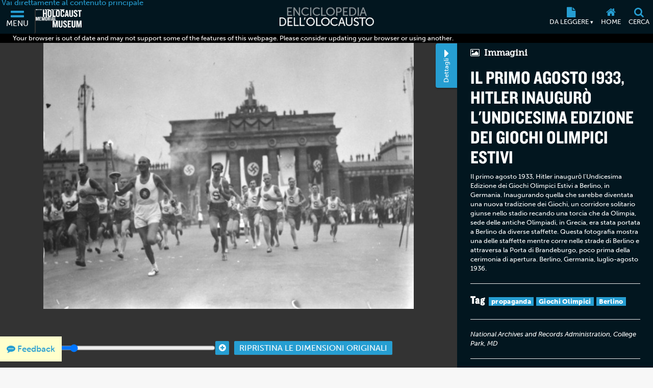

--- FILE ---
content_type: text/html; charset=UTF-8
request_url: https://encyclopedia.ushmm.org/content/it/photo/scene-during-the-opening-of-the-11th-summer-olympic-games
body_size: 8758
content:
<!doctype html>
<html lang="it" dir="">
<head>
    <meta charset="utf-8"/>
<meta http-equiv="X-UA-Compatible" content="IE=edge"/>
<meta name="viewport" content="width=device-width, initial-scale=1"/>
<link rel="icon" type="image/x-icon" href="/favicon.ico" />
<meta id="meta_lang" content="it"/>
<meta id="meta_lang_id" content="15" />
<meta id="meta_text_direction" content="ltr"/>
<meta id="meta_new_data_count" content="0"/>        <link
            rel="alternate"
            hreflang="ar"
            href="https://encyclopedia.ushmm.org/content/ar/photo/scene-during-the-opening-of-the-11th-summer-olympic-games"
        />
	                <link
            rel="alternate"
            hreflang="zh"
            href="https://encyclopedia.ushmm.org/content/zh/photo/scene-during-the-opening-of-the-11th-summer-olympic-games"
        />
	                <link
            rel="alternate"
            hreflang="en"
            href="https://encyclopedia.ushmm.org/content/en/photo/scene-during-the-opening-of-the-11th-summer-olympic-games"
        />
	                <link
            rel="alternate"
            hreflang="fr"
            href="https://encyclopedia.ushmm.org/content/fr/photo/scene-during-the-opening-of-the-11th-summer-olympic-games"
        />
	                <link
            rel="alternate"
            hreflang="el"
            href="https://encyclopedia.ushmm.org/content/el/photo/scene-during-the-opening-of-the-11th-summer-olympic-games"
        />
	                <link
            rel="alternate"
            hreflang="hu"
            href="https://encyclopedia.ushmm.org/content/hu/photo/scene-during-the-opening-of-the-11th-summer-olympic-games"
        />
	                <link
            rel="alternate"
            hreflang="id"
            href="https://encyclopedia.ushmm.org/content/id/photo/scene-during-the-opening-of-the-11th-summer-olympic-games"
        />
	                <link
            rel="alternate"
            hreflang="it"
            href="https://encyclopedia.ushmm.org/content/it/photo/scene-during-the-opening-of-the-11th-summer-olympic-games"
        />
	                <link
            rel="alternate"
            hreflang="ja"
            href="https://encyclopedia.ushmm.org/content/ja/photo/scene-during-the-opening-of-the-11th-summer-olympic-games"
        />
	                <link
            rel="alternate"
            hreflang="ko"
            href="https://encyclopedia.ushmm.org/content/ko/photo/scene-during-the-opening-of-the-11th-summer-olympic-games"
        />
	                <link
            rel="alternate"
            hreflang="fa"
            href="https://encyclopedia.ushmm.org/content/fa/photo/scene-during-the-opening-of-the-11th-summer-olympic-games"
        />
	                <link
            rel="alternate"
            hreflang="pt-br"
            href="https://encyclopedia.ushmm.org/content/pt-br/photo/scene-during-the-opening-of-the-11th-summer-olympic-games"
        />
	                <link
            rel="alternate"
            hreflang="ru"
            href="https://encyclopedia.ushmm.org/content/ru/photo/scene-during-the-opening-of-the-11th-summer-olympic-games"
        />
	                <link
            rel="alternate"
            hreflang="es"
            href="https://encyclopedia.ushmm.org/content/es/photo/scene-during-the-opening-of-the-11th-summer-olympic-games"
        />
	                <link
            rel="alternate"
            hreflang="tr"
            href="https://encyclopedia.ushmm.org/content/tr/photo/scene-during-the-opening-of-the-11th-summer-olympic-games"
        />
	                <link
            rel="alternate"
            hreflang="ur"
            href="https://encyclopedia.ushmm.org/content/ur/photo/scene-during-the-opening-of-the-11th-summer-olympic-games"
        />
		


    <title>
                    Il primo agosto 1933, Hitler inaugurò l&#039;Undicesima Edizione dei Giochi Olimpici Estivi | Enciclopedia dell’Olocausto
            </title>
   
            <!-- Google Tag Manager -->
        <script>
            (function(w,d,s,l,i){w[l]=w[l]||[];w[l].push({'gtm.start':new Date().getTime(),event:'gtm.js'});var f=d.getElementsByTagName(s)[0],j=d.createElement(s),dl=l!='dataLayer'?'&l='+l:'';j.async=true;j.src='https://www.googletagmanager.com/gtm.js?id='+i+dl;f.parentNode.insertBefore(j,f);})(window,document,'script','dataLayer','GTM-KSKHBZV');
        </script>
        <!-- End Google Tag Manager -->
     
    	<link rel="stylesheet" href="/css/main.css?id=b08516467d5bbb8cd482ca496b7a458e">
        <link rel="stylesheet" href="/css/photo.css?id=61d65d99ac744762fef0436bbd63733b">
    <link rel="stylesheet" href="/css/narrative.css?id=4a3f4a7c3b628062a732f1a0733a5c1a">
        
    <link href="https://fonts.googleapis.com/css?family=PT+Sans:400,400i,700,700i&amp;subset=cyrillic,cyrillic-ext,latin-ext" rel="stylesheet">
<link rel="stylesheet" href="https://use.typekit.net/xhw2erb.css">
<link rel="stylesheet" type="text/css" href="//cloud.typography.com/683468/6184392/css/fonts.css" />
    
</head>

<body class="">
            <!-- Google Tag Manager (noscript) -->
        <noscript><iframe src="https://www.googletagmanager.com/ns.html?id=GTM-KSKHBZV" height="0" width="0" style="display:none;visibility:hidden"></iframe></noscript>
        <!-- End Google Tag Manager (noscript) -->
     
    
    <section id="nav-box" inert>
    <div class="nav-box-inner-container">
        <a aria-label="Close Nav Box" href="#" id="close-nav-box">
            <i class="fa fa-times" aria-hidden="true"></i>
        </a>
    </div>
</section>
    
    <header class="_header">
    <div class="js-header header tc-1 dark-bg">
        <div class="fwWrapper header-fwWrapper">
            <a tabindex="0" href="#skipTarget" class="header-skipLink">Vai direttamente al contenuto principale</a>
            <div class="header-logoContainer">
                <button
					aria-label="Menu"
                    aria-controls="mainMenu"
                    aria-expanded="false"
                    aria-haspopup="dialog"
                    data-title="menuBox"
                    data-original-title="Menu"
                    data-track-gtm="Top Navigation|Menu"
                    class="header-navbarToggler"
                    id="navbarToggler"
                >
                    <i class="fa fa-2x fa-bars" aria-hidden="true"></i>
                    <span>Menu</span>
                </button>
                <a
                    class="header-ushmmLogoLink js-external-website"
                    href="https://www.ushmm.org/"
                    aria-label="Il Museo Memoriale Americano dell&#039;Olocausto (External website)"
                    data-track-gtm="Top Navigation|Main Site"
					data-translation="External website"
                >
                    <img width="436" height="206" class="header-ushmmLogo" src="https://encyclopedia.ushmm.org/images/USHMM_WhiteWhite.png" alt="">
                </a>
            </div>
            <div class="header-heLogoCont">
                <a class="header-heLogoLink" aria-label="Enciclopedia dell’Olocausto" data-track-gtm="Top Navigation|Holocaust Encyclopedia" href="https://encyclopedia.ushmm.org/it">
                    <img class="header-heLogo" width="225" height="50" src="https://encyclopedia.ushmm.org/images/nav-logos/mobile/it.png" alt="">
                </a>
            </div>
			<div class="header-secondaryCont">
			
                <nav aria-label="Da leggere" class="header-trending" >
					
											<button id="header-trendingControl" class="header-trendingControl" aria-controls="header-trendingList" aria-expanded="false">
							<i class="fa fa-lg fa-file" aria-hidden="true"></i>
							<span>Da leggere&nbsp;<span class="header-trendingControl-arrow" aria-hidden="true">▾</span></span>								
						</button> 
						<ul role="list" id="header-trendingList" class="links-cc header-trendingList">
																																<li>
										<a class href="https://encyclopedia.ushmm.org/content/it/article/documenting-numbers-of-victims-of-the-holocaust-and-nazi-persecution" data-track-gtm="Top Navigation|Must Reads|Quante persone furono uccise dai nazisti?">Quante persone furono uccise dai nazisti?</a>
									</li>
																																								<li>
										<a class href="https://encyclopedia.ushmm.org/content/it/article/nazi-camps" data-track-gtm="Top Navigation|Must Reads|Campi di concentramento nazisti">Campi di concentramento nazisti</a>
									</li>
																																								<li>
										<a class href="https://encyclopedia.ushmm.org/content/it/article/victims-of-the-nazi-era-nazi-racial-ideology" data-track-gtm="Top Navigation|Must Reads|Vittime dell&#039;Era Nazista: L&#039;Ideologia Nazista della Razza">Vittime dell&#039;Era Nazista: L&#039;Ideologia Nazista della Razza</a>
									</li>
																																								<li>
										<a class href="https://encyclopedia.ushmm.org/content/it/article/world-war-ii-key-dates" data-track-gtm="Top Navigation|Must Reads|Cronologia degli eventi della Seconda Guerra Mondiale">Cronologia degli eventi della Seconda Guerra Mondiale</a>
									</li>
																																								<li>
										<a class href="https://encyclopedia.ushmm.org/content/it/article/liberation-of-nazi-camps" data-track-gtm="Top Navigation|Must Reads|La liberazione dei campi di concentramento nazisti">La liberazione dei campi di concentramento nazisti</a>
									</li>
																																								<li>
										<a class href="https://encyclopedia.ushmm.org/content/it/article/josef-mengele" data-track-gtm="Top Navigation|Must Reads|Josef Mengele">Josef Mengele</a>
									</li>
																																								<li>
										<a class href="https://encyclopedia.ushmm.org/content/it/article/the-nazi-olympics-berlin-1936" data-track-gtm="Top Navigation|Must Reads|Le Olimpiadi dei Nazisti: Berlino, 1936">Le Olimpiadi dei Nazisti: Berlino, 1936</a>
									</li>
																																								<li>
										<a class href="https://encyclopedia.ushmm.org/content/it/article/auschwitz" data-track-gtm="Top Navigation|Must Reads|Auschwitz">Auschwitz</a>
									</li>
																																								<li>
										<a class href="https://encyclopedia.ushmm.org/content/it/article/world-war-i" data-track-gtm="Top Navigation|Must Reads|Prima Guerra Mondiale">Prima Guerra Mondiale</a>
									</li>
																					</ul>
									</nav>
					
					<button
						onclick="window.location='https://encyclopedia.ushmm.org/it';"
						aria-label="Home"
						class="header-homeLink"
						data-original-title="Home"
						data-track-gtm="Top Navigation|Home"
					>
						<i class="fa fa-lg fa-home" aria-hidden="true"></i>
						<span>Home</span>	
					</button>
					
					<button
						id="searchToggler"
						aria-label="Cerca"
						aria-expanded="false"
						aria-controls="searchMenu"
						aria-haspopup="dialog"
						data-title="searchBox"
						data-original-title="Cerca"
						data-track-gtm="Top Navigation|Search"
						class="header-openSearch"
					>
						<i class="fa fa-lg fa-search" aria-hidden="true"></i>
						<span>Cerca</span>
					</button>
			</div>
        </div>
    </div>
    <dialog id="mainMenu" class="fpMenu " aria-modal="true" >
        <div class="js-dialog-content fpMenu-content">
            <div class="content-inner fpMenu-fwWrapper">
                <div class="fpMenu-top">
                    <button aria-label="Chiudi il menu" aria-controls="mainMenu" aria-expanded="false" id="close-mainMenu" class="c-txt fpMenu-closeBtn">
                        <i class="fa fa-2x fa-times" aria-hidden="true"></i>
                    </button>
                </div>
                <div class="mainMenu-innerWrapper">
    <nav class="mainMenu-nav" aria-label="Main">
        <div class="mainMenu-languageContainer">
            <div class="mainMenu-language js-main-menu-language">
    <label for="main-language-btn" class="searchBox-label">Lingua</label>
    <button id="main-language-btn" aria-controls="main-language-listbox" aria-haspopup="listbox" aria-expanded="false" type="button" class="btn btn-default formControl formControl-drop">
        Italiano
        <span aria-hidden="true" class="searchBox-triangle">▾</span>
    </button>
    <ul id="main-language-listbox" class="searchBox-listbox mainMenu-languageList" role="list">
                    <li class="mainMenu-languageItem">
                <a href="https://encyclopedia.ushmm.org/en" data-track-gtm="Top Navigation|Menu|English">
                    English                 </a>
            </li>
                            				<li class="mainMenu-languageItem">
					<a href="https://encyclopedia.ushmm.org/ar" data-track-gtm="Top Navigation|Menu|Arabic">
						عربي (Arabo)
					</a>
				</li>
                                				<li class="mainMenu-languageItem">
					<a href="https://encyclopedia.ushmm.org/zh" data-track-gtm="Top Navigation|Menu|Chinese">
						汉语 (Cinese)
					</a>
				</li>
                                				<li class="mainMenu-languageItem">
					<a href="https://encyclopedia.ushmm.org/fa" data-track-gtm="Top Navigation|Menu|Farsi">
						فارسی (Farsi)
					</a>
				</li>
                                				<li class="mainMenu-languageItem">
					<a href="https://encyclopedia.ushmm.org/fr" data-track-gtm="Top Navigation|Menu|French">
						français (Francese)
					</a>
				</li>
                                				<li class="mainMenu-languageItem">
					<a href="https://encyclopedia.ushmm.org/de" data-track-gtm="Top Navigation|Menu|German">
						Deutsch (Tedesco)
					</a>
				</li>
                                				<li class="mainMenu-languageItem">
					<a href="https://encyclopedia.ushmm.org/el" data-track-gtm="Top Navigation|Menu|Greek">
						Ελληνικά (Greco)
					</a>
				</li>
                                				<li class="mainMenu-languageItem">
					<a href="https://encyclopedia.ushmm.org/hi" data-track-gtm="Top Navigation|Menu|Hindi">
						हिंदी (Hindi)
					</a>
				</li>
                                				<li class="mainMenu-languageItem">
					<a href="https://encyclopedia.ushmm.org/hu" data-track-gtm="Top Navigation|Menu|Hungarian">
						Magyar (Ungherese)
					</a>
				</li>
                                				<li class="mainMenu-languageItem">
					<a href="https://encyclopedia.ushmm.org/id" data-track-gtm="Top Navigation|Menu|Indonesian">
						Indonesia (Indonesiano)
					</a>
				</li>
                                                    				<li class="mainMenu-languageItem">
					<a href="https://encyclopedia.ushmm.org/ja" data-track-gtm="Top Navigation|Menu|Japanese">
						日本語 (Giapponese)
					</a>
				</li>
                                				<li class="mainMenu-languageItem">
					<a href="https://encyclopedia.ushmm.org/ko" data-track-gtm="Top Navigation|Menu|Korean">
						한국어 (Koreano)
					</a>
				</li>
                                				<li class="mainMenu-languageItem">
					<a href="https://encyclopedia.ushmm.org/pl" data-track-gtm="Top Navigation|Menu|Polish">
						polski (Polacco)
					</a>
				</li>
                                				<li class="mainMenu-languageItem">
					<a href="https://encyclopedia.ushmm.org/pt-br" data-track-gtm="Top Navigation|Menu|Portuguese-Brazil">
						Português - Brasil (Portoghese braziliano)
					</a>
				</li>
                                				<li class="mainMenu-languageItem">
					<a href="https://encyclopedia.ushmm.org/ru" data-track-gtm="Top Navigation|Menu|Russian">
						русский (Russo)
					</a>
				</li>
                                				<li class="mainMenu-languageItem">
					<a href="https://encyclopedia.ushmm.org/es" data-track-gtm="Top Navigation|Menu|Spanish">
						Español (Spagnolo)
					</a>
				</li>
                                				<li class="mainMenu-languageItem">
					<a href="https://encyclopedia.ushmm.org/tr" data-track-gtm="Top Navigation|Menu|Turkish">
						Türkçe (Turco)
					</a>
				</li>
                                				<li class="mainMenu-languageItem">
					<a href="https://encyclopedia.ushmm.org/uk" data-track-gtm="Top Navigation|Menu|Ukrainian">
						Українська (Ucraino)
					</a>
				</li>
                                				<li class="mainMenu-languageItem">
					<a href="https://encyclopedia.ushmm.org/ur" data-track-gtm="Top Navigation|Menu|Urdu">
						اُردو (Urdu)
					</a>
				</li>
                        </ul>
</div>        </div>
        <section>
            <h2 class="fz-i fw-h tt-u">Contenuti in primo piano</h2>
            <ul role="list" class="links-cc mainMenu-featuredList">
                                    <li class="mainMenu-featuredItem">
                        <a class="mainMenu-featuredItemLink" href="https://encyclopedia.ushmm.org/landing/it/tags" data-track-gtm="Top Navigation|Menu|Tag">
                            <div class="mainMenu-featuredItemIcon">
                                                                                                            <i class="ci-tag" aria-hidden="true"></i>
                                                                                                </div>
                            <div class="mainMenu-featuredItemDesc">
                                <p class="fw-h">Tag</p>
                                                                    <p class="fz-s">Trova argomenti d’interesse ed esplora i relativi contenuti dell’Enciclopedia</p>
                                                            </div>
                        </a>
                    </li>
                                    <li class="mainMenu-featuredItem">
                        <a class="mainMenu-featuredItemLink" href="https://encyclopedia.ushmm.org/landing/it/id-cards" data-track-gtm="Top Navigation|Menu|Historia personal">
                            <div class="mainMenu-featuredItemIcon">
                                                                                                            <i class="fa-2x fa fa-id-card" aria-hidden="true"></i>
                                                                                                </div>
                            <div class="mainMenu-featuredItemDesc">
                                <p class="fw-h">Historia personal</p>
                                                                    <p class="fz-s">Esplora la sezione Ritratti per saperne di piu’ su esperienze individuali durante l’Olocausto</p>
                                                            </div>
                        </a>
                    </li>
                                    <li class="mainMenu-featuredItem">
                        <a class="mainMenu-featuredItemLink" href="https://encyclopedia.ushmm.org/content/it/article/an-overview-of-the-holocaust-topics-to-teach" data-track-gtm="Top Navigation|Menu|Risorse per docenti">
                            <div class="mainMenu-featuredItemIcon">
                                                                                                            <i class="fa-2x fa fa-graduation-cap" aria-hidden="true"></i>
                                                                                                </div>
                            <div class="mainMenu-featuredItemDesc">
                                <p class="fw-h">Risorse per docenti</p>
                                                                    <p class="fz-s">Risorse e argomenti raccomandati se avete poco tempo per insegnare l’Olocausto</p>
                                                            </div>
                        </a>
                    </li>
                                    <li class="mainMenu-featuredItem">
                        <a class="mainMenu-featuredItemLink" href="https://encyclopedia.ushmm.org/it/a-z/photo" data-track-gtm="Top Navigation|Menu|Immagini">
                            <div class="mainMenu-featuredItemIcon">
                                                                                                            <i class="fa-2x fa fa-image" aria-hidden="true"></i>
                                                                                                </div>
                            <div class="mainMenu-featuredItemDesc">
                                <p class="fw-h">Immagini</p>
                                                                    <p class="fz-s">Guarda le fotografie ed esplora il contenuto dell’enciclopedia ad esse collegato</p>
                                                            </div>
                        </a>
                    </li>
                            </ul>
        </section>
        <div class="mainMenu-mustRead">
            <section>
                <h2 class="fz-i fw-h tt-u">Da leggere</h2>
                <ul role="list">
                                                                                                <li class="mainMenu-trendingItem">
                                <a class="c-cc td-u" href="https://encyclopedia.ushmm.org/content/it/article/documenting-numbers-of-victims-of-the-holocaust-and-nazi-persecution" data-track-gtm="Top Navigation|Menu|Must Read:Quante persone furono uccise dai nazisti?">
                                    Quante persone furono uccise dai nazisti?
                                </a>
                            </li>
                                                                                                                        <li class="mainMenu-trendingItem">
                                <a class="c-cc td-u" href="https://encyclopedia.ushmm.org/content/it/article/nazi-camps" data-track-gtm="Top Navigation|Menu|Must Read:Campi di concentramento nazisti">
                                    Campi di concentramento nazisti
                                </a>
                            </li>
                                                                                                                        <li class="mainMenu-trendingItem">
                                <a class="c-cc td-u" href="https://encyclopedia.ushmm.org/content/it/article/victims-of-the-nazi-era-nazi-racial-ideology" data-track-gtm="Top Navigation|Menu|Must Read:Vittime dell&#039;Era Nazista: L&#039;Ideologia Nazista della Razza">
                                    Vittime dell&#039;Era Nazista: L&#039;Ideologia Nazista della Razza
                                </a>
                            </li>
                                                                                                                        <li class="mainMenu-trendingItem">
                                <a class="c-cc td-u" href="https://encyclopedia.ushmm.org/content/it/article/world-war-ii-key-dates" data-track-gtm="Top Navigation|Menu|Must Read:Cronologia degli eventi della Seconda Guerra Mondiale">
                                    Cronologia degli eventi della Seconda Guerra Mondiale
                                </a>
                            </li>
                                                                                                                        <li class="mainMenu-trendingItem">
                                <a class="c-cc td-u" href="https://encyclopedia.ushmm.org/content/it/article/liberation-of-nazi-camps" data-track-gtm="Top Navigation|Menu|Must Read:La liberazione dei campi di concentramento nazisti">
                                    La liberazione dei campi di concentramento nazisti
                                </a>
                            </li>
                                                                                                                        <li class="mainMenu-trendingItem">
                                <a class="c-cc td-u" href="https://encyclopedia.ushmm.org/content/it/article/josef-mengele" data-track-gtm="Top Navigation|Menu|Must Read:Josef Mengele">
                                    Josef Mengele
                                </a>
                            </li>
                                                                                                                        <li class="mainMenu-trendingItem">
                                <a class="c-cc td-u" href="https://encyclopedia.ushmm.org/content/it/article/the-nazi-olympics-berlin-1936" data-track-gtm="Top Navigation|Menu|Must Read:Le Olimpiadi dei Nazisti: Berlino, 1936">
                                    Le Olimpiadi dei Nazisti: Berlino, 1936
                                </a>
                            </li>
                                                                                                                        <li class="mainMenu-trendingItem">
                                <a class="c-cc td-u" href="https://encyclopedia.ushmm.org/content/it/article/auschwitz" data-track-gtm="Top Navigation|Menu|Must Read:Auschwitz">
                                    Auschwitz
                                </a>
                            </li>
                                                                                                                        <li class="mainMenu-trendingItem">
                                <a class="c-cc td-u" href="https://encyclopedia.ushmm.org/content/it/article/world-war-i" data-track-gtm="Top Navigation|Menu|Must Read:Prima Guerra Mondiale">
                                    Prima Guerra Mondiale
                                </a>
                            </li>
                                                            </ul>
            </section>
            <a class="c-cc td-u mainMenu-about" href="https://encyclopedia.ushmm.org/it/about" data-track-gtm="Top Navigation|Menu|About">Chi siamo</a>
        </div>
    </nav>
</div>
                <button aria-controls="mainMenu" aria-expanded="false" id="close-mainMenu--kb" class="c-txt focus-visible-only">
                    Chiudi il menu
                </button>
            </div>
        </div>
    </dialog>
    <dialog id="searchMenu" class="fpMenu " aria-modal="true" >
        <div class="js-dialog-content fpMenu-content">
            <div class="content-inner fpMenu-fwWrapper">
                <div class="fpMenu-top">
                    <button aria-label="Chiudi il menu di ricerca" aria-controls="searchMenu" aria-expanded="false" id="close-searchMenu" class="c-txt fpMenu-closeBtn">
                        <i class="fa fa-2x fa-times" aria-hidden="true"></i>
                    </button>
                </div>
                <form class="searchBox flow js-searchBox" method="get" action="https://encyclopedia.ushmm.org/search">
    <h2>Cerca nell’Enciclopedia</h2>
    <div class="searchBox-searchFields">
        <div class="searchBox-textContainer">
            <label for="search-query-input" class="searchBox-label">Inserisci il termine che stai cercando</label>
            <input 
                
                id="search-query-input" 
                class="formControl" 
                type="text" 
                name="query" 
                placeholder="La Seconda Guerra Mondiale e l’Olocausto"
            >
        </div>
        <div class="content-types-search js-content-types-search">
    <label for="category-group-btn" class="searchBox-label">Tipi di contenuto</label>
    <button id="category-group-btn" aria-controls="category-group-listbox" aria-haspopup="listbox" aria-expanded="false" type="button" data-multiple-display="Tipi di contenuto" data-original-display="Tipi di contenuto" class="btn btn-default formControl formControl-drop">
        <span id="category-group-btn-txt">Tipi di contenuto</span>
        <span aria-hidden="true" class="searchBox-triangle">▾</span>
    </button>
    <ul id="category-group-listbox" class="searchBox-listbox" role="list">
                    <li>
                <label>
                    <input type="checkbox" value="33" name="types[]"  /> Cartine Animate
                </label>
            </li>
                    <li>
                <label>
                    <input type="checkbox" value="34" name="types[]"  /> Articolo
                </label>
            </li>
                    <li>
                <label>
                    <input type="checkbox" value="35" name="types[]"  /> Oggetti
                </label>
            </li>
                    <li>
                <label>
                    <input type="checkbox" value="140" name="types[]"  /> Audio
                </label>
            </li>
                    <li>
                <label>
                    <input type="checkbox" value="45" name="types[]"  /> Domande per stimolare la discussione
                </label>
            </li>
                    <li>
                <label>
                    <input type="checkbox" value="36" name="types[]"  /> Documenti
                </label>
            </li>
                    <li>
                <label>
                    <input type="checkbox" value="37" name="types[]"  /> Film
                </label>
            </li>
                    <li>
                <label>
                    <input type="checkbox" value="39" name="types[]"  /> Ritratti
                </label>
            </li>
                    <li>
                <label>
                    <input type="checkbox" value="40" name="types[]"  /> Cartina
                </label>
            </li>
                    <li>
                <label>
                    <input type="checkbox" value="38" name="types[]"  /> Galleria Multimediale
                </label>
            </li>
                    <li>
                <label>
                    <input type="checkbox" value="42" name="types[]"  /> Testimonianze Orali
                </label>
            </li>
                    <li>
                <label>
                    <input type="checkbox" value="43" name="types[]"  /> Immagini
                </label>
            </li>
                    <li>
                <label>
                    <input type="checkbox" value="46" name="types[]"  /> Sequenza
                </label>
            </li>
                    <li>
                <label>
                    <input type="checkbox" value="47" name="types[]"  /> Musica
                </label>
            </li>
                    <li>
                <label>
                    <input type="checkbox" value="48" name="types[]"  /> Cronologia
                </label>
            </li>
                    <li>
                <label>
                    <input type="checkbox" value="49" name="types[]"  /> Eventi di una Sequenza
                </label>
            </li>
                <li><button id="searchbox-category-clear" type="button" class="btn btn-info clear-filter">Annulla le selezioni</button></li>
    </ul>
</div>        <div class="language-menu-group">
    <label for="language-selector-input" class="searchBox-label">Lingua</label>
    <div class="language-select-container">
        <select id="language-selector-input" name="languages[]" class="formControl language-select">
                        <option lang="en" value="en" >English </option>
                            <option value="ar" >عربي (Arabo)</option>
                            <option value="zh" >汉语 (Cinese)</option>
                            <option value="fa" >فارسی (Farsi)</option>
                            <option value="fr" >français (Francese)</option>
                            <option value="de" >Deutsch (Tedesco)</option>
                            <option value="el" >Ελληνικά (Greco)</option>
                            <option value="hi" >हिंदी (Hindi)</option>
                            <option value="hu" >Magyar (Ungherese)</option>
                            <option value="id" >Indonesia (Indonesiano)</option>
                            <option value="it" selected>Italiano </option>
                            <option value="ja" >日本語 (Giapponese)</option>
                            <option value="ko" >한국어 (Koreano)</option>
                            <option value="pl" >polski (Polacco)</option>
                            <option value="pt-br" >Português - Brasil (Portoghese braziliano)</option>
                            <option value="ru" >русский (Russo)</option>
                            <option value="es" >Español (Spagnolo)</option>
                            <option value="tr" >Türkçe (Turco)</option>
                            <option value="uk" >Українська (Ucraino)</option>
                            <option value="ur" >اُردو (Urdu)</option>
                    </select>
        <span aria-hidden="true" class="searchBox-triangle">▾</span>
    </div>
</div>        <button type="submit" class="btn btn-default input-group-btn">Cerca</button>
        <div class="trending-keywords js__trending_keywords_wrapper">
    <span>Trending keywords:</span>
    <div class="wipe-loader-hor-alternate js__trending_keywords_loader"></div>
</div>
    </div>
</form>
                <button aria-controls="searchMenu" aria-expanded="false" id="close-searchMenu--kb" class="c-txt focus-visible-only">
                    Chiudi il menu di ricerca
                </button>
            </div>
        </div>
    </dialog>
</header>
<div class="header-browserAlert js-browser-alert" aria-live="assertive" style="display:none;">
    <div class="content-inner">Your browser is out of date and may not support some of the features of this webpage. Please consider updating your browser or using another.</div>
</div>    <div class="content-wrapper">
            <div class="flex-col minw992-flex-row">
        <section id="content-zoom-box" class="background-dark-grey pos-relative">
            <!-- make this h4 conditional, if possible. only display if user accessed image via article -->
                                        <div class="panzoom-parent">
                    <img alt="On August 1, 1936, Hitler opened the 11th Summer Olympic Games. [LCID: 21678]" class="panzoom" src="https://encyclopedia.ushmm.org/images/large/58ee0871-44e7-4ee6-801e-77a0f979bee8.jpg"  data-object-fit="contain" data-object-position="50% 50%">
                </div>
                <div class="buttons">
                    <div class="flex-wrapper">
                        <button aria-label="Zoom out" class="zoom-out"><i class="fa fa-minus-circle" aria-hidden="true"></i></button>
                        <input aria-label="Zoom range" type="range" class="zoom-range" max="4" min="0" step=".25">
                        <button aria-label="Zoom in" class="zoom-in"><i class="fa fa-plus-circle" aria-hidden="true"></i></button>
                    </div>
                    <!-- .flex-wrapper -->
                    <button class="reset">Ripristina le dimensioni originali</button>
                </div>
                    </section>

        <!-- #content-information -->
        <section id="content-information" class="pos-relative">
            <div id="info-tab">
                <i class="fa fa-caret-right" aria-hidden="true"></i>
                <small>Dettagli</small>
            </div>

            <div class="information-content">
                <div class="scroll-area maybe-rtl">
                    
                    <h5><i class="fa fa-photo"></i> Immagini</h5>
                    <h1 id="skipTarget" class="media-title">Il primo agosto 1933, Hitler inaugurò l&#039;Undicesima Edizione dei Giochi Olimpici Estivi</h1>

                                            <div class="content-description">
                            <p>Il primo agosto 1933, Hitler inaugurò l'Undicesima Edizione dei Giochi Olimpici Estivi a Berlino, in Germania. Inaugurando quella che sarebbe diventata una nuova tradizione dei Giochi, un corridore solitario giunse nello stadio recando una torcia che da Olimpia, sede delle antiche Olimpiadi, in Grecia, era stata portata a Berlino da diverse staffette. Questa fotografia mostra una delle staffette mentre corre nelle strade di Berlino e attraversa la Porta di Brandeburgo, poco prima della cerimonia di apertura. Berlino, Germania, luglio-agosto 1936.</p>
                        </div> <!-- .content-description -->
                    
                    
                    <hr>
    <h3 class="lowercase">Tag</h3>
    <div class="tag-list">
                    <a href="https://encyclopedia.ushmm.org/tags/it/tag/propaganda" >propaganda</a>
                    <a href="https://encyclopedia.ushmm.org/tags/it/tag/olympics" >Giochi Olimpici</a>
                    <a href="https://encyclopedia.ushmm.org/tags/it/tag/berlin" >Berlino</a>
            </div>
    <hr>
<!-- .content-description -->
    <ul class="list-unstyled italic">
                                    <li>National Archives and Records Administration, College Park, MD</li>
                        </ul>
        <hr>
<!--<h3>Condividi</h3>-->

<div class="sharer">
    <a aria-label="Stampa" href="#" class="trigger-print">
        <i class="fa fa-print" aria-hidden="true"></i>
    </a>
</div>
<div class="sharer">
    <a aria-label="Share on Facebook" href="https://www.facebook.com/sharer/sharer.php?u=https%3A%2F%2Fencyclopedia.ushmm.org%2Fcontent%2Fit%2Fphoto%2Fscene-during-the-opening-of-the-11th-summer-olympic-games" target="_blank">
        <i class="fa fa-facebook" aria-hidden="true"></i>
    </a>
</div>
<div class="sharer">
    <a aria-label="Share on Twitter" href="https://twitter.com/intent/tweet?url=https%3A%2F%2Fencyclopedia.ushmm.org%2Fcontent%2Fit%2Fphoto%2Fscene-during-the-opening-of-the-11th-summer-olympic-games&amp;related=HolocaustMuseum&amp;via=HolocaustMuseum" target="_blank">
        <i class="fa fa-twitter" aria-hidden="true"></i>
    </a>
</div>
<div class="sharer">
        <a aria-label="Language switcher" href="#" id="language-switcher" data-title="Select a Language">
        <i class="fa fa-globe" aria-hidden="true"></i>
    </a>
    <div class="nav-box-child" id="article-lang-box">
    <h3>Questa pagina è disponibile anche in</h3>
    <div class="scroll-lang">
        <ul class="flex-wrapper">
                            <li><a href="https://encyclopedia.ushmm.org/content/ar/photo/scene-during-the-opening-of-the-11th-summer-olympic-games" class="language-link">Arabo</a></li>
                            <li><a href="https://encyclopedia.ushmm.org/content/zh/photo/scene-during-the-opening-of-the-11th-summer-olympic-games" class="language-link">Cinese</a></li>
                            <li><a href="https://encyclopedia.ushmm.org/content/en/photo/scene-during-the-opening-of-the-11th-summer-olympic-games" class="language-link">English</a></li>
                            <li><a href="https://encyclopedia.ushmm.org/content/fr/photo/scene-during-the-opening-of-the-11th-summer-olympic-games" class="language-link">Francese</a></li>
                            <li><a href="https://encyclopedia.ushmm.org/content/el/photo/scene-during-the-opening-of-the-11th-summer-olympic-games" class="language-link">Greco</a></li>
                            <li><a href="https://encyclopedia.ushmm.org/content/hu/photo/scene-during-the-opening-of-the-11th-summer-olympic-games" class="language-link">Ungherese</a></li>
                            <li><a href="https://encyclopedia.ushmm.org/content/id/photo/scene-during-the-opening-of-the-11th-summer-olympic-games" class="language-link">Indonesiano</a></li>
                            <li><a href="https://encyclopedia.ushmm.org/content/ja/photo/scene-during-the-opening-of-the-11th-summer-olympic-games" class="language-link">Giapponese</a></li>
                            <li><a href="https://encyclopedia.ushmm.org/content/ko/photo/scene-during-the-opening-of-the-11th-summer-olympic-games" class="language-link">Koreano</a></li>
                            <li><a href="https://encyclopedia.ushmm.org/content/fa/photo/scene-during-the-opening-of-the-11th-summer-olympic-games" class="language-link">Farsi</a></li>
                            <li><a href="https://encyclopedia.ushmm.org/content/pt-br/photo/scene-during-the-opening-of-the-11th-summer-olympic-games" class="language-link">Portoghese braziliano</a></li>
                            <li><a href="https://encyclopedia.ushmm.org/content/ru/photo/scene-during-the-opening-of-the-11th-summer-olympic-games" class="language-link">Russo</a></li>
                            <li><a href="https://encyclopedia.ushmm.org/content/es/photo/scene-during-the-opening-of-the-11th-summer-olympic-games" class="language-link">Spagnolo</a></li>
                            <li><a href="https://encyclopedia.ushmm.org/content/tr/photo/scene-during-the-opening-of-the-11th-summer-olympic-games" class="language-link">Turco</a></li>
                            <li><a href="https://encyclopedia.ushmm.org/content/ur/photo/scene-during-the-opening-of-the-11th-summer-olympic-games" class="language-link">Urdu</a></li>
                    </ul>
    </div> 
</div>
    </div>
                </div> <!-- .scroll-area -->
            </div> <!-- .information-content -->
        </section>
    </div>
        </div>
    <div class="feedback js-feedback" id="open-feedback">
    <a class="feedback-link js-feedback-link" href="https://docs.google.com/forms/d/e/1FAIpQLSfPMrYmuqQuI04ilh8hT-NMC_DKiRKsbVXkjidOw49P-mK4Cw/viewform" target="_blank">
        <i class="fa fa-commenting" aria-hidden="true"></i>
        <span class="feedback-text">Feedback</span>
    </a>
</div> <!-- #open-feedback -->
    
            <div lang="en" dir="ltr" class="donor-strip">
	<div class="content-inner">
		<h4>Thank you for supporting our work</h4>
		<p class="">
			<p>We would like to thank Crown Family Philanthropies, Abe and Ida Cooper Foundation, the Claims Conference, EVZ, and BMF for supporting the ongoing work to create content and resources for the Holocaust Encyclopedia.
			<a href="https://encyclopedia.ushmm.org/it/about">View the list of donor acknowledgement</a>.
		</p>
	</div>
</div>
        <div style="font-size: 16px;">
        <footer lang="en" dir="ltr" class="global-footer dark-bg wtf">
    <div class="global-footer__container l-wide-container">
        <div class="global-footer__left-column">
            <div class="global-footer__logo">
                <a href="https://www.ushmm.org/" data-track-gtm="Footer Navigation|USHMM" aria-label="United States Holocaust Memorial Musem">
                    <img loading="lazy" src="/images/USHMM_WhiteWhite.png" width="217" height="103" alt="">
                </a>
            </div>
            <div class="global-footer__location">
                <div class="global-footer__address">100 Raoul Wallenberg Place, SW<br>Washington, DC 20024-2126</div>
                <div class="global-footer__phone">Main telephone: 202.488.0400</div>
                <div class="global-footer__tty">TTY: 202.488.0406</div>
            </div>
        </div>
        <div class="global-footer__right-column">
            <div class="global-footer__newsletter">
                <div class="newsletter" aria-live="polite" >
                    
                    <h2 class="newsletter__title" >Get the Latest News</h2>
                    <form class="newsletter__form js-newsletter-form" >
                        <div class="newsletter__form-group newsletter__form-group--email" >
                            <label class="u-visually-hidden" for="get-news2" > Indirizzo email</label>
                            <input id="get-news2" value="" type="email" name="email" class="newsletter__input" placeholder="Your e-mail address" required autocomplete="email" >
                            
                        </div>
                        <div class="newsletter__form-group newsletter__form-group--postal-code" >
                            <label class="u-visually-hidden" for="get-news3" >Postal Code</label>
                            <input id="get-news3" value="" type="text" name="postalCode" class="newsletter__input" placeholder="Postal Code" autocomplete="postal-code" >
                        </div>
                        <input id="get-news4" type="submit" value="Subscribe" class="btn btn--secondary" >
                    </form>
                    
                </div>
            </div>
            <nav class="global-footer__footer-links" aria-label="Footer Primary">
                <ul role="list" class="global-footer__columns">
                    
                    <li class="global-footer__inner-column">
                        <ul role="list" class="global-footer__link-group">
                            
                            <li class="global-footer__column-item">
                                <a href="https://www.ushmm.org/information/visit-the-museum/plan-your-visit" class="global-footer__column-link" data-track-gtm="Footer Navigation|Plan Your Visit">
                                    Plan Your Visit
                                    
                                </a>
                            </li>
                            <li class="global-footer__column-item">
                                <a href="https://www.ushmm.org/information/exhibitions/museum-exhibitions" class="global-footer__column-link" data-track-gtm="Footer Navigation|Current Exhibitions">
                                    Current Exhibitions
                                    
                                </a>
                            </li>
                            <li class="global-footer__column-item">
                                <a href="https://www.ushmm.org/online-calendar" class="global-footer__column-link" data-track-gtm="Footer Navigation|Calendar of Events">
                                    Calendar of Events
                                    
                                </a>
                            </li>
                            <li class="global-footer__column-item">
                                <a href="https://www.ushmm.org/support" class="global-footer__column-link" data-track-gtm="Footer Navigation|Support the Museum">
                                    Support the Museum
                                    
                                </a>
                            </li>
                            <li class="global-footer__column-item">
                                <a href="https://donate.ushmm.org/6hRw6kqugUOvJLNKCIbD1g2" rel="noopener noreferrer" class="global-footer__column-link global-footer__column-link--orange" data-track-gtm="Footer Navigation|Donate">
                                    Donate
                                    
                                </a>
                            </li>
                            
                        </ul>
                    </li>
                    <li class="global-footer__inner-column">
                        <ul role="list" class="global-footer__link-group">
                            
                            <li class="global-footer__column-item">
                                <a href="https://www.ushmm.org/learn" class="global-footer__column-link" data-track-gtm="Footer Navigation|Learn">
                                    Learn
                                    
                                </a>
                            </li>
                            <li class="global-footer__column-item">
                                <a href="https://www.ushmm.org/teach" class="global-footer__column-link" data-track-gtm="Footer Navigation|Teach">
                                    Teach
                                    
                                </a>
                            </li>
                            <li class="global-footer__column-item">
                                <a href="https://www.ushmm.org/collections" class="global-footer__column-link" data-track-gtm="Footer Navigation|Collections">
                                    Collections
                                    
                                </a>
                            </li>
                            <li class="global-footer__column-item">
                                <a href="https://www.ushmm.org/research" class="global-footer__column-link" data-track-gtm="Footer Navigation|Academic Research">
                                    Academic Research
                                    
                                </a>
                            </li>
                            <li class="global-footer__column-item">
                                <a href="https://www.ushmm.org/remember" class="global-footer__column-link" data-track-gtm="Footer Navigation|Remember Survivors and Victims">
                                    Remember Survivors and Victims
                                    
                                </a>
                            </li>
                            <li class="global-footer__column-item">
                                <a href="https://www.ushmm.org/genocide-prevention" class="global-footer__column-link" data-track-gtm="Footer Navigation|Genocide Prevention">
                                    Genocide Prevention
                                    
                                </a>
                            </li>
                            <li class="global-footer__column-item">
                                <a href="https://www.ushmm.org/antisemitism" class="global-footer__column-link" data-track-gtm="Footer Navigation|Antisemitism and Holocaust Denial">
                                    Antisemitism and Holocaust Denial
                                    
                                </a>
                            </li>
                            <li class="global-footer__column-item">
                                <a href="https://www.ushmm.org/outreach-programs" class="global-footer__column-link" data-track-gtm="Footer Navigation|Outreach">
                                    Outreach
                                    
                                </a>
                            </li>
                            
                        </ul>
                    </li>
                    <li class="global-footer__inner-column">
                        <ul role="list" class="global-footer__link-group">
                            
                            <li class="global-footer__column-item">
                                <a href="https://encyclopedia.ushmm.org/" rel="noopener noreferrer" class="global-footer__column-link" data-track-gtm="Footer Navigation|Holocaust Encyclopedia">
                                    Holocaust Encyclopedia
                                    
                                </a>
                            </li>
                            <li class="global-footer__column-item">
                                <a href="https://collections.ushmm.org/" rel="noopener noreferrer" class="global-footer__column-link" data-track-gtm="Footer Navigation|Collections Search">
                                    Collections Search
                                    
                                </a>
                            </li>
                            <li class="global-footer__column-item">
                                <a href="https://www.ushmm.org/remember/resources-holocaust-survivors-victims" class="global-footer__column-link" data-track-gtm="Footer Navigation|Holocaust Survivors and Victims Resource Center">
                                    Holocaust Survivors and Victims Resource Center
                                    
                                </a>
                            </li>
                            <li class="global-footer__column-item">
                                <a href="https://newspapers.ushmm.org/" rel="noopener noreferrer" class="global-footer__column-link" data-track-gtm="Footer Navigation|History Unfolded">
                                    History Unfolded
                                    
                                </a>
                            </li>
                            <li class="global-footer__column-item">
                                <a href="https://perspectives.ushmm.org/" rel="noopener noreferrer" class="global-footer__column-link" data-track-gtm="Footer Navigation|Experiencing History">
                                    Experiencing History
                                    
                                </a>
                            </li>
                            <li class="global-footer__column-item">
                                <a href="https://earlywarningproject.ushmm.org/" rel="noopener noreferrer" class="global-footer__column-link" data-track-gtm="Footer Navigation|Early Warning Project">
                                    Early Warning Project
                                    
                                </a>
                            </li>
                            
                        </ul>
                    </li>
                    
                </ul>
            </nav>
        </div>
        <nav class="global-footer__bottom-row" aria-label="Footer Information">
            <ul role="list" class="global-footer__quick-links">
                
                <li class="global-footer__link">
                    <a href="https://www.ushmm.org/information/about-the-museum" class="" data-track-gtm="Footer Navigation|ABOUT THE MUSEUM">
                        About the Museum
                        
                    </a>
                </li>
                <li class="global-footer__link">
                    <a href="https://www.ushmm.org/information/contact-the-museum" class="" data-track-gtm="Footer Navigation|CONTACT THE MUSEUM">
                        Contact the Museum
                        
                    </a>
                </li>
                <li class="global-footer__link">
                    <a href="https://www.ushmm.org/copyright-and-legal-information/terms-of-use" class="" data-track-gtm="Footer Navigation|TERMS OF USE">
                        Terms of Use
                        
                    </a>
                </li>
                <li class="global-footer__link">
                    <a href="https://www.ushmm.org/copyright-and-legal-information/privacy-policy" class="" data-track-gtm="Footer Navigation|PRIVACY">
                        Privacy
                        
                    </a>
                </li>
                <li class="global-footer__link">
                    <a href="https://www.ushmm.org/information/accessibility" class="" data-track-gtm="Footer Navigation|ACCESSIBILITY">
                        Accessibility
                        
                    </a>
                </li>
                <li class="global-footer__link">
                    <a href="https://www.ushmm.org/copyright-and-legal-information/legal-and-tax-status-information" class="" data-track-gtm="Footer Navigation|LEGAL">
                        Legal
                        
                    </a>
                </li>
                
            </ul>
        </nav>
    </div>
    <div class="global-footer__background-image">
        <img loading="lazy" class="global-footer__fallback-image" src="/images/museum_bw_cutout.png" alt="" width="800" height="909">
    </div>
</footer>    </div>
    <script type="application/javascript" src="/js/main/manifest.js?id=ab1a6ec5d3ad64d6b7e44b04df82c0b5"></script>
    <script type="application/javascript" src="/js/vendor-common.js?id=6b0ae5ec534f41fd02e1a8feff917dc0"></script>
    <script type="application/javascript" src="/js/main/vendor-main.js?id=d80bebeb09b7815813f09696276afa91"></script>
    <script type="application/javascript" src="/js/main/main.js?id=e2f0bea8344436e990b40baf1b98e053"></script>
	<script src="/js/main/footer.js?id=a98cafb921c2dcc94dba958cc1ee4a63"></script>
            <script type="text/javascript" src="/js/main/photo.js?id=690df86bd872d7bfa98d48aa2842f8f1"></script>
</body>
</html>


--- FILE ---
content_type: text/css
request_url: https://encyclopedia.ushmm.org/css/photo.css?id=61d65d99ac744762fef0436bbd63733b
body_size: 12043
content:
.m-0{margin:0}.mx-0{margin-left:0;margin-right:0}.my-0,.my-0px{margin-bottom:0;margin-top:0}.mt-0,.mt-0px{margin-top:0}.mb-0,.mb-0px{margin-bottom:0}.mr-0,.mr-0px{margin-right:0}.ml-0,.ml-0px{margin-left:0}.p-0,.p-0px{padding:0}.px-0,.px-0px{padding-left:0;padding-right:0}.py-0,.py-0px{padding-bottom:0;padding-top:0}.pt-0,.pt-0px{padding-top:0}.pb-0,.pb-0px{padding-bottom:0}.pr-0,.pr-0px{padding-right:0}.pl-0{padding-left:0}.m-1{margin:.25em}.mx-1{margin-left:.25em;margin-right:.25em}.my-1{margin-bottom:.25em;margin-top:.25em}.my-5px{margin-bottom:5px;margin-top:5px}.mt-1{margin-top:.25em}.mt-5px{margin-top:5px}.mb-1{margin-bottom:.25em}.mb-5px{margin-bottom:5px}.mr-1{margin-right:.25em}.mr-5px{margin-right:5px}.ml-1{margin-left:.25em}.ml-5px{margin-left:5px}.p-1{padding:.25em}.p-5px{padding:5px}.px-1{padding-left:.25em;padding-right:.25em}.px-5px{padding-left:5px;padding-right:5px}.py-1{padding-bottom:.25em;padding-top:.25em}.py-5px{padding-bottom:5px;padding-top:5px}.pt-1{padding-top:.25em}.pt-5px{padding-top:5px}.pb-1{padding-bottom:.25em}.pb-5px{padding-bottom:5px}.pr-1{padding-right:.25em}.pr-5px{padding-right:5px}.pl-1{padding-left:.25em}.m-2{margin:.5em}.mx-2{margin-left:.5em;margin-right:.5em}.my-2{margin-bottom:.5em;margin-top:.5em}.my-10px{margin-bottom:10px;margin-top:10px}.mt-2{margin-top:.5em}.mt-10px{margin-top:10px}.mb-2{margin-bottom:.5em}.mb-10px{margin-bottom:10px}.mr-2{margin-right:.5em}.mr-10px{margin-right:10px}.ml-2{margin-left:.5em}.ml-10px{margin-left:10px}.p-2{padding:.5em}.p-10px{padding:10px}.px-2{padding-left:.5em;padding-right:.5em}.px-10px{padding-left:10px;padding-right:10px}.py-2{padding-bottom:.5em;padding-top:.5em}.py-10px{padding-bottom:10px;padding-top:10px}.pt-2{padding-top:.5em}.pt-10px{padding-top:10px}.pb-2{padding-bottom:.5em}.pb-10px{padding-bottom:10px}.pr-2{padding-right:.5em}.pr-10px{padding-right:10px}.pl-2{padding-left:.5em}.m-3{margin:.75em}.mx-3{margin-left:.75em;margin-right:.75em}.my-3{margin-bottom:.75em;margin-top:.75em}.my-15px{margin-bottom:15px;margin-top:15px}.mt-3{margin-top:.75em}.mt-15px{margin-top:15px}.mb-3{margin-bottom:.75em}.mb-15px{margin-bottom:15px}.mr-3{margin-right:.75em}.mr-15px{margin-right:15px}.ml-3{margin-left:.75em}.ml-15px{margin-left:15px}.p-3{padding:.75em}.p-15px{padding:15px}.px-3{padding-left:.75em;padding-right:.75em}.px-15px{padding-left:15px;padding-right:15px}.py-3{padding-bottom:.75em;padding-top:.75em}.py-15px{padding-bottom:15px;padding-top:15px}.pt-3{padding-top:.75em}.pt-15px{padding-top:15px}.pb-3{padding-bottom:.75em}.pb-15px{padding-bottom:15px}.pr-3{padding-right:.75em}.pr-15px{padding-right:15px}.pl-3{padding-left:.75em}.m-4{margin:1em}.mx-4{margin-left:1em;margin-right:1em}.my-4{margin-bottom:1em;margin-top:1em}.my-20px{margin-bottom:20px;margin-top:20px}.mt-4{margin-top:1em}.mt-20px{margin-top:20px}.mb-4{margin-bottom:1em}.mb-20px{margin-bottom:20px}.mr-4{margin-right:1em}.mr-20px{margin-right:20px}.ml-4{margin-left:1em}.ml-20px{margin-left:20px}.p-4{padding:1em}.p-20px{padding:20px}.px-4{padding-left:1em;padding-right:1em}.px-20px{padding-left:20px;padding-right:20px}.py-4{padding-bottom:1em;padding-top:1em}.py-20px{padding-bottom:20px;padding-top:20px}.pt-4{padding-top:1em}.pt-20px{padding-top:20px}.pb-4{padding-bottom:1em}.pb-20px{padding-bottom:20px}.pr-4{padding-right:1em}.pr-20px{padding-right:20px}.pl-4{padding-left:1em}.m-5{margin:1.25em}.mx-5{margin-left:1.25em;margin-right:1.25em}.my-5{margin-bottom:1.25em;margin-top:1.25em}.my-25px{margin-bottom:25px;margin-top:25px}.mt-5{margin-top:1.25em}.mt-25px{margin-top:25px}.mb-5{margin-bottom:1.25em}.mb-25px{margin-bottom:25px}.mr-5{margin-right:1.25em}.mr-25px{margin-right:25px}.ml-5{margin-left:1.25em}.ml-25px{margin-left:25px}.p-5{padding:1.25em}.p-25px{padding:25px}.px-5{padding-left:1.25em;padding-right:1.25em}.px-25px{padding-left:25px;padding-right:25px}.py-5{padding-bottom:1.25em;padding-top:1.25em}.py-25px{padding-bottom:25px;padding-top:25px}.pt-5{padding-top:1.25em}.pt-25px{padding-top:25px}.pb-5{padding-bottom:1.25em}.pb-25px{padding-bottom:25px}.pr-5{padding-right:1.25em}.pr-25px{padding-right:25px}.pl-5{padding-left:1.25em}.m-6{margin:1.5em}.mx-6{margin-left:1.5em;margin-right:1.5em}.my-6{margin-bottom:1.5em;margin-top:1.5em}.my-30px{margin-bottom:30px;margin-top:30px}.mt-6{margin-top:1.5em}.mt-30px{margin-top:30px}.mb-6{margin-bottom:1.5em}.mb-30px{margin-bottom:30px}.mr-6{margin-right:1.5em}.mr-30px{margin-right:30px}.ml-6{margin-left:1.5em}.ml-30px{margin-left:30px}.p-6{padding:1.5em}.p-30px{padding:30px}.px-6{padding-left:1.5em;padding-right:1.5em}.px-30px{padding-left:30px;padding-right:30px}.py-6{padding-bottom:1.5em;padding-top:1.5em}.py-30px{padding-bottom:30px;padding-top:30px}.pt-6{padding-top:1.5em}.pt-30px{padding-top:30px}.pb-6{padding-bottom:1.5em}.pb-30px{padding-bottom:30px}.pr-6{padding-right:1.5em}.pr-30px{padding-right:30px}.pl-6{padding-left:1.5em}.m-7{margin:1.75em}.mx-7{margin-left:1.75em;margin-right:1.75em}.my-7{margin-bottom:1.75em;margin-top:1.75em}.my-35px{margin-bottom:35px;margin-top:35px}.mt-7{margin-top:1.75em}.mt-35px{margin-top:35px}.mb-7{margin-bottom:1.75em}.mb-35px{margin-bottom:35px}.mr-7{margin-right:1.75em}.mr-35px{margin-right:35px}.ml-7{margin-left:1.75em}.ml-35px{margin-left:35px}.p-7{padding:1.75em}.p-35px{padding:35px}.px-7{padding-left:1.75em;padding-right:1.75em}.px-35px{padding-left:35px;padding-right:35px}.py-7{padding-bottom:1.75em;padding-top:1.75em}.py-35px{padding-bottom:35px;padding-top:35px}.pt-7{padding-top:1.75em}.pt-35px{padding-top:35px}.pb-7{padding-bottom:1.75em}.pb-35px{padding-bottom:35px}.pr-7{padding-right:1.75em}.pr-35px{padding-right:35px}.pl-7{padding-left:1.75em}.m-8{margin:2em}.mx-8{margin-left:2em;margin-right:2em}.my-8{margin-bottom:2em;margin-top:2em}.my-40px{margin-bottom:40px;margin-top:40px}.mt-8{margin-top:2em}.mt-40px{margin-top:40px}.mb-8{margin-bottom:2em}.mb-40px{margin-bottom:40px}.mr-8{margin-right:2em}.mr-40px{margin-right:40px}.ml-8{margin-left:2em}.ml-40px{margin-left:40px}.p-8{padding:2em}.p-40px{padding:40px}.px-8{padding-left:2em;padding-right:2em}.px-40px{padding-left:40px;padding-right:40px}.py-8{padding-bottom:2em;padding-top:2em}.py-40px{padding-bottom:40px;padding-top:40px}.pt-8{padding-top:2em}.pt-40px{padding-top:40px}.pb-8{padding-bottom:2em}.pb-40px{padding-bottom:40px}.pr-8{padding-right:2em}.pr-40px{padding-right:40px}.pl-8{padding-left:2em}.m-9{margin:2.25em}.mx-9{margin-left:2.25em;margin-right:2.25em}.my-9{margin-bottom:2.25em;margin-top:2.25em}.my-45px{margin-bottom:45px;margin-top:45px}.mt-9{margin-top:2.25em}.mt-45px{margin-top:45px}.mb-9{margin-bottom:2.25em}.mb-45px{margin-bottom:45px}.mr-9{margin-right:2.25em}.mr-45px{margin-right:45px}.ml-9{margin-left:2.25em}.ml-45px{margin-left:45px}.p-9{padding:2.25em}.p-45px{padding:45px}.px-9{padding-left:2.25em;padding-right:2.25em}.px-45px{padding-left:45px;padding-right:45px}.py-9{padding-bottom:2.25em;padding-top:2.25em}.py-45px{padding-bottom:45px;padding-top:45px}.pt-9{padding-top:2.25em}.pt-45px{padding-top:45px}.pb-9{padding-bottom:2.25em}.pb-45px{padding-bottom:45px}.pr-9{padding-right:2.25em}.pr-45px{padding-right:45px}.pl-9{padding-left:2.25em}.m-10{margin:2.5em}.mx-10{margin-left:2.5em;margin-right:2.5em}.my-10{margin-bottom:2.5em;margin-top:2.5em}.my-50px{margin-bottom:50px;margin-top:50px}.mt-10{margin-top:2.5em}.mt-50px{margin-top:50px}.mb-10{margin-bottom:2.5em}.mb-50px{margin-bottom:50px}.mr-10{margin-right:2.5em}.mr-50px{margin-right:50px}.ml-10{margin-left:2.5em}.ml-50px{margin-left:50px}.p-10{padding:2.5em}.p-50px{padding:50px}.px-10{padding-left:2.5em;padding-right:2.5em}.px-50px{padding-left:50px;padding-right:50px}.py-10{padding-bottom:2.5em;padding-top:2.5em}.py-50px{padding-bottom:50px;padding-top:50px}.pt-10{padding-top:2.5em}.pt-50px{padding-top:50px}.pb-10{padding-bottom:2.5em}.pb-50px{padding-bottom:50px}.pr-10{padding-right:2.5em}.pr-50px{padding-right:50px}.pl-10{padding-left:2.5em}.m-11{margin:2.75em}.mx-11{margin-left:2.75em;margin-right:2.75em}.my-11{margin-bottom:2.75em;margin-top:2.75em}.my-55px{margin-bottom:55px;margin-top:55px}.mt-11{margin-top:2.75em}.mt-55px{margin-top:55px}.mb-11{margin-bottom:2.75em}.mb-55px{margin-bottom:55px}.mr-11{margin-right:2.75em}.mr-55px{margin-right:55px}.ml-11{margin-left:2.75em}.ml-55px{margin-left:55px}.p-11{padding:2.75em}.p-55px{padding:55px}.px-11{padding-left:2.75em;padding-right:2.75em}.px-55px{padding-left:55px;padding-right:55px}.py-11{padding-bottom:2.75em;padding-top:2.75em}.py-55px{padding-bottom:55px;padding-top:55px}.pt-11{padding-top:2.75em}.pt-55px{padding-top:55px}.pb-11{padding-bottom:2.75em}.pb-55px{padding-bottom:55px}.pr-11{padding-right:2.75em}.pr-55px{padding-right:55px}.pl-11{padding-left:2.75em}.m-12{margin:3em}.mx-12{margin-left:3em;margin-right:3em}.my-12{margin-bottom:3em;margin-top:3em}.my-60px{margin-bottom:60px;margin-top:60px}.mt-12{margin-top:3em}.mt-60px{margin-top:60px}.mb-12{margin-bottom:3em}.mb-60px{margin-bottom:60px}.mr-12{margin-right:3em}.mr-60px{margin-right:60px}.ml-12{margin-left:3em}.ml-60px{margin-left:60px}.p-12{padding:3em}.p-60px{padding:60px}.px-12{padding-left:3em;padding-right:3em}.px-60px{padding-left:60px;padding-right:60px}.py-12{padding-bottom:3em;padding-top:3em}.py-60px{padding-bottom:60px;padding-top:60px}.pt-12{padding-top:3em}.pt-60px{padding-top:60px}.pb-12{padding-bottom:3em}.pb-60px{padding-bottom:60px}.pr-12{padding-right:3em}.pr-60px{padding-right:60px}.pl-12{padding-left:3em}.m-13{margin:3.25em}.mx-13{margin-left:3.25em;margin-right:3.25em}.my-13{margin-bottom:3.25em;margin-top:3.25em}.my-65px{margin-bottom:65px;margin-top:65px}.mt-13{margin-top:3.25em}.mt-65px{margin-top:65px}.mb-13{margin-bottom:3.25em}.mb-65px{margin-bottom:65px}.mr-13{margin-right:3.25em}.mr-65px{margin-right:65px}.ml-13{margin-left:3.25em}.ml-65px{margin-left:65px}.p-13{padding:3.25em}.p-65px{padding:65px}.px-13{padding-left:3.25em;padding-right:3.25em}.px-65px{padding-left:65px;padding-right:65px}.py-13{padding-bottom:3.25em;padding-top:3.25em}.py-65px{padding-bottom:65px;padding-top:65px}.pt-13{padding-top:3.25em}.pt-65px{padding-top:65px}.pb-13{padding-bottom:3.25em}.pb-65px{padding-bottom:65px}.pr-13{padding-right:3.25em}.pr-65px{padding-right:65px}.pl-13{padding-left:3.25em}.m-14{margin:3.5em}.mx-14{margin-left:3.5em;margin-right:3.5em}.my-14{margin-bottom:3.5em;margin-top:3.5em}.my-70px{margin-bottom:70px;margin-top:70px}.mt-14{margin-top:3.5em}.mt-70px{margin-top:70px}.mb-14{margin-bottom:3.5em}.mb-70px{margin-bottom:70px}.mr-14{margin-right:3.5em}.mr-70px{margin-right:70px}.ml-14{margin-left:3.5em}.ml-70px{margin-left:70px}.p-14{padding:3.5em}.p-70px{padding:70px}.px-14{padding-left:3.5em;padding-right:3.5em}.px-70px{padding-left:70px;padding-right:70px}.py-14{padding-bottom:3.5em;padding-top:3.5em}.py-70px{padding-bottom:70px;padding-top:70px}.pt-14{padding-top:3.5em}.pt-70px{padding-top:70px}.pb-14{padding-bottom:3.5em}.pb-70px{padding-bottom:70px}.pr-14{padding-right:3.5em}.pr-70px{padding-right:70px}.pl-14{padding-left:3.5em}.m-15{margin:3.75em}.mx-15{margin-left:3.75em;margin-right:3.75em}.my-15{margin-bottom:3.75em;margin-top:3.75em}.my-75px{margin-bottom:75px;margin-top:75px}.mt-15{margin-top:3.75em}.mt-75px{margin-top:75px}.mb-15{margin-bottom:3.75em}.mb-75px{margin-bottom:75px}.mr-15{margin-right:3.75em}.mr-75px{margin-right:75px}.ml-15{margin-left:3.75em}.ml-75px{margin-left:75px}.p-15{padding:3.75em}.p-75px{padding:75px}.px-15{padding-left:3.75em;padding-right:3.75em}.px-75px{padding-left:75px;padding-right:75px}.py-15{padding-bottom:3.75em;padding-top:3.75em}.py-75px{padding-bottom:75px;padding-top:75px}.pt-15{padding-top:3.75em}.pt-75px{padding-top:75px}.pb-15{padding-bottom:3.75em}.pb-75px{padding-bottom:75px}.pr-15{padding-right:3.75em}.pr-75px{padding-right:75px}.pl-15{padding-left:3.75em}.m-16{margin:4em}.mx-16{margin-left:4em;margin-right:4em}.my-16{margin-bottom:4em;margin-top:4em}.my-80px{margin-bottom:80px;margin-top:80px}.mt-16{margin-top:4em}.mt-80px{margin-top:80px}.mb-16{margin-bottom:4em}.mb-80px{margin-bottom:80px}.mr-16{margin-right:4em}.mr-80px{margin-right:80px}.ml-16{margin-left:4em}.ml-80px{margin-left:80px}.p-16{padding:4em}.p-80px{padding:80px}.px-16{padding-left:4em;padding-right:4em}.px-80px{padding-left:80px;padding-right:80px}.py-16{padding-bottom:4em;padding-top:4em}.py-80px{padding-bottom:80px;padding-top:80px}.pt-16{padding-top:4em}.pt-80px{padding-top:80px}.pb-16{padding-bottom:4em}.pb-80px{padding-bottom:80px}.pr-16{padding-right:4em}.pr-80px{padding-right:80px}.pl-16{padding-left:4em}.m-17{margin:4.25em}.mx-17{margin-left:4.25em;margin-right:4.25em}.my-17{margin-bottom:4.25em;margin-top:4.25em}.my-85px{margin-bottom:85px;margin-top:85px}.mt-17{margin-top:4.25em}.mt-85px{margin-top:85px}.mb-17{margin-bottom:4.25em}.mb-85px{margin-bottom:85px}.mr-17{margin-right:4.25em}.mr-85px{margin-right:85px}.ml-17{margin-left:4.25em}.ml-85px{margin-left:85px}.p-17{padding:4.25em}.p-85px{padding:85px}.px-17{padding-left:4.25em;padding-right:4.25em}.px-85px{padding-left:85px;padding-right:85px}.py-17{padding-bottom:4.25em;padding-top:4.25em}.py-85px{padding-bottom:85px;padding-top:85px}.pt-17{padding-top:4.25em}.pt-85px{padding-top:85px}.pb-17{padding-bottom:4.25em}.pb-85px{padding-bottom:85px}.pr-17{padding-right:4.25em}.pr-85px{padding-right:85px}.pl-17{padding-left:4.25em}.m-18{margin:4.5em}.mx-18{margin-left:4.5em;margin-right:4.5em}.my-18{margin-bottom:4.5em;margin-top:4.5em}.my-90px{margin-bottom:90px;margin-top:90px}.mt-18{margin-top:4.5em}.mt-90px{margin-top:90px}.mb-18{margin-bottom:4.5em}.mb-90px{margin-bottom:90px}.mr-18{margin-right:4.5em}.mr-90px{margin-right:90px}.ml-18{margin-left:4.5em}.ml-90px{margin-left:90px}.p-18{padding:4.5em}.p-90px{padding:90px}.px-18{padding-left:4.5em;padding-right:4.5em}.px-90px{padding-left:90px;padding-right:90px}.py-18{padding-bottom:4.5em;padding-top:4.5em}.py-90px{padding-bottom:90px;padding-top:90px}.pt-18{padding-top:4.5em}.pt-90px{padding-top:90px}.pb-18{padding-bottom:4.5em}.pb-90px{padding-bottom:90px}.pr-18{padding-right:4.5em}.pr-90px{padding-right:90px}.pl-18{padding-left:4.5em}.m-19{margin:4.75em}.mx-19{margin-left:4.75em;margin-right:4.75em}.my-19{margin-bottom:4.75em;margin-top:4.75em}.my-95px{margin-bottom:95px;margin-top:95px}.mt-19{margin-top:4.75em}.mt-95px{margin-top:95px}.mb-19{margin-bottom:4.75em}.mb-95px{margin-bottom:95px}.mr-19{margin-right:4.75em}.mr-95px{margin-right:95px}.ml-19{margin-left:4.75em}.ml-95px{margin-left:95px}.p-19{padding:4.75em}.p-95px{padding:95px}.px-19{padding-left:4.75em;padding-right:4.75em}.px-95px{padding-left:95px;padding-right:95px}.py-19{padding-bottom:4.75em;padding-top:4.75em}.py-95px{padding-bottom:95px;padding-top:95px}.pt-19{padding-top:4.75em}.pt-95px{padding-top:95px}.pb-19{padding-bottom:4.75em}.pb-95px{padding-bottom:95px}.pr-19{padding-right:4.75em}.pr-95px{padding-right:95px}.pl-19{padding-left:4.75em}.m-20{margin:5em}.mx-20{margin-left:5em;margin-right:5em}.my-20{margin-bottom:5em;margin-top:5em}.my-100px{margin-bottom:100px;margin-top:100px}.mt-20{margin-top:5em}.mt-100px{margin-top:100px}.mb-20{margin-bottom:5em}.mb-100px{margin-bottom:100px}.mr-20{margin-right:5em}.mr-100px{margin-right:100px}.ml-20{margin-left:5em}.ml-100px{margin-left:100px}.p-20{padding:5em}.p-100px{padding:100px}.px-20{padding-left:5em;padding-right:5em}.px-100px{padding-left:100px;padding-right:100px}.py-20{padding-bottom:5em;padding-top:5em}.py-100px{padding-bottom:100px;padding-top:100px}.pt-20{padding-top:5em}.pt-100px{padding-top:100px}.pb-20{padding-bottom:5em}.pb-100px{padding-bottom:100px}.pr-20{padding-right:5em}.pr-100px{padding-right:100px}.pl-20{padding-left:5em}.mx-auto{margin-left:auto;margin-right:auto}.m-0_5pc{margin:.5%}.o-0,.o-0-img-wrap img,.o-hover-0-img-wrap:hover img,.o-hover-0:hover{opacity:0}.o-10,.o-10-img-wrap img,.o-hover-10-img-wrap:hover img,.o-hover-10:hover{opacity:.1}.o-20,.o-20-img-wrap img,.o-hover-20-img-wrap:hover img,.o-hover-20:hover{opacity:.2}.o-30,.o-30-img-wrap img,.o-hover-30-img-wrap:hover img,.o-hover-30:hover{opacity:.3}.o-40,.o-40-img-wrap img,.o-hover-40-img-wrap:hover img,.o-hover-40:hover{opacity:.4}.o-50,.o-50-img-wrap img,.o-hover-50-img-wrap:hover img,.o-hover-50:hover{opacity:.5}.o-60,.o-60-img-wrap img,.o-hover-60-img-wrap:hover img,.o-hover-60:hover{opacity:.6}.o-70,.o-70-img-wrap img,.o-hover-70-img-wrap:hover img,.o-hover-70:hover{opacity:.7}.o-80,.o-80-img-wrap img,.o-hover-80-img-wrap:hover img,.o-hover-80:hover{opacity:.8}.o-90,.o-90-img-wrap img,.o-hover-90-img-wrap:hover img,.o-hover-90:hover{opacity:.9}.o-100,.o-100-img-wrap img,.o-hover-100-img-wrap:hover img,.o-hover-100:hover{opacity:1}.h-0{height:0}.w-2pc{width:2%}.w-25px{width:25px}.mw-25px{max-width:25px}.mw-2pc{max-width:2%}.mnw-25px{min-width:25px}.mnw-2pc{min-width:2%}.h-25px{height:25px}.h-2pc{height:2%}.w-4pc{width:4%}.w-50px{width:50px}.mw-50px{max-width:50px}.mw-4pc{max-width:4%}.mnw-50px{min-width:50px}.mnw-4pc{min-width:4%}.h-50px{height:50px}.h-4pc{height:4%}.w-6pc{width:6%}.w-75px{width:75px}.mw-75px{max-width:75px}.mw-6pc{max-width:6%}.mnw-75px{min-width:75px}.mnw-6pc{min-width:6%}.h-75px{height:75px}.h-6pc{height:6%}.w-8pc{width:8%}.w-100px{width:100px}.mw-100px{max-width:100px}.mw-8pc{max-width:8%}.mnw-100px{min-width:100px}.mnw-8pc{min-width:8%}.h-100px{height:100px}.h-8pc{height:8%}.w-10pc{width:10%}.w-125px{width:125px}.mw-125px{max-width:125px}.mw-10pc{max-width:10%}.mnw-125px{min-width:125px}.mnw-10pc{min-width:10%}.h-125px{height:125px}.h-10pc{height:10%}.w-12pc{width:12%}.w-150px{width:150px}.mw-150px{max-width:150px}.mw-12pc{max-width:12%}.mnw-150px{min-width:150px}.mnw-12pc{min-width:12%}.h-150px{height:150px}.h-12pc{height:12%}.w-14pc{width:14%}.w-175px{width:175px}.mw-175px{max-width:175px}.mw-14pc{max-width:14%}.mnw-175px{min-width:175px}.mnw-14pc{min-width:14%}.h-175px{height:175px}.h-14pc{height:14%}.w-16pc{width:16%}.w-200px{width:200px}.mw-200px{max-width:200px}.mw-16pc{max-width:16%}.mnw-200px{min-width:200px}.mnw-16pc{min-width:16%}.h-200px{height:200px}.h-16pc{height:16%}.w-18pc{width:18%}.w-225px{width:225px}.mw-225px{max-width:225px}.mw-18pc{max-width:18%}.mnw-225px{min-width:225px}.mnw-18pc{min-width:18%}.h-225px{height:225px}.h-18pc{height:18%}.w-20pc{width:20%}.w-250px{width:250px}.mw-250px{max-width:250px}.mw-20pc{max-width:20%}.mnw-250px{min-width:250px}.mnw-20pc{min-width:20%}.h-250px{height:250px}.h-20pc{height:20%}.w-22pc{width:22%}.w-275px{width:275px}.mw-275px{max-width:275px}.mw-22pc{max-width:22%}.mnw-275px{min-width:275px}.mnw-22pc{min-width:22%}.h-275px{height:275px}.h-22pc{height:22%}.w-24pc{width:24%}.w-300px{width:300px}.mw-300px{max-width:300px}.mw-24pc{max-width:24%}.mnw-300px{min-width:300px}.mnw-24pc{min-width:24%}.h-300px{height:300px}.h-24pc{height:24%}.w-26pc{width:26%}.w-325px{width:325px}.mw-325px{max-width:325px}.mw-26pc{max-width:26%}.mnw-325px{min-width:325px}.mnw-26pc{min-width:26%}.h-325px{height:325px}.h-26pc{height:26%}.w-28pc{width:28%}.w-350px{width:350px}.mw-350px{max-width:350px}.mw-28pc{max-width:28%}.mnw-350px{min-width:350px}.mnw-28pc{min-width:28%}.h-350px{height:350px}.h-28pc{height:28%}.w-30pc{width:30%}.w-375px{width:375px}.mw-375px{max-width:375px}.mw-30pc{max-width:30%}.mnw-375px{min-width:375px}.mnw-30pc{min-width:30%}.h-375px{height:375px}.h-30pc{height:30%}.w-32pc{width:32%}.w-400px{width:400px}.mw-400px{max-width:400px}.mw-32pc{max-width:32%}.mnw-400px{min-width:400px}.mnw-32pc{min-width:32%}.h-400px{height:400px}.h-32pc{height:32%}.w-34pc{width:34%}.w-425px{width:425px}.mw-425px{max-width:425px}.mw-34pc{max-width:34%}.mnw-425px{min-width:425px}.mnw-34pc{min-width:34%}.h-425px{height:425px}.h-34pc{height:34%}.w-36pc{width:36%}.w-450px{width:450px}.mw-450px{max-width:450px}.mw-36pc{max-width:36%}.mnw-450px{min-width:450px}.mnw-36pc{min-width:36%}.h-450px{height:450px}.h-36pc{height:36%}.w-38pc{width:38%}.w-475px{width:475px}.mw-475px{max-width:475px}.mw-38pc{max-width:38%}.mnw-475px{min-width:475px}.mnw-38pc{min-width:38%}.h-475px{height:475px}.h-38pc{height:38%}.w-40pc{width:40%}.w-500px{width:500px}.mw-500px{max-width:500px}.mw-40pc{max-width:40%}.mnw-500px{min-width:500px}.mnw-40pc{min-width:40%}.h-500px{height:500px}.h-40pc{height:40%}.w-42pc{width:42%}.w-525px{width:525px}.mw-525px{max-width:525px}.mw-42pc{max-width:42%}.mnw-525px{min-width:525px}.mnw-42pc{min-width:42%}.h-525px{height:525px}.h-42pc{height:42%}.w-44pc{width:44%}.w-550px{width:550px}.mw-550px{max-width:550px}.mw-44pc{max-width:44%}.mnw-550px{min-width:550px}.mnw-44pc{min-width:44%}.h-550px{height:550px}.h-44pc{height:44%}.w-46pc{width:46%}.w-575px{width:575px}.mw-575px{max-width:575px}.mw-46pc{max-width:46%}.mnw-575px{min-width:575px}.mnw-46pc{min-width:46%}.h-575px{height:575px}.h-46pc{height:46%}.w-48pc{width:48%}.w-600px{width:600px}.mw-600px{max-width:600px}.mw-48pc{max-width:48%}.mnw-600px{min-width:600px}.mnw-48pc{min-width:48%}.h-600px{height:600px}.h-48pc{height:48%}.w-50pc{width:50%}.w-625px{width:625px}.mw-625px{max-width:625px}.mw-50pc{max-width:50%}.mnw-625px{min-width:625px}.mnw-50pc{min-width:50%}.h-625px{height:625px}.h-50pc{height:50%}.w-52pc{width:52%}.w-650px{width:650px}.mw-650px{max-width:650px}.mw-52pc{max-width:52%}.mnw-650px{min-width:650px}.mnw-52pc{min-width:52%}.h-650px{height:650px}.h-52pc{height:52%}.w-54pc{width:54%}.w-675px{width:675px}.mw-675px{max-width:675px}.mw-54pc{max-width:54%}.mnw-675px{min-width:675px}.mnw-54pc{min-width:54%}.h-675px{height:675px}.h-54pc{height:54%}.w-56pc{width:56%}.w-700px{width:700px}.mw-700px{max-width:700px}.mw-56pc{max-width:56%}.mnw-700px{min-width:700px}.mnw-56pc{min-width:56%}.h-700px{height:700px}.h-56pc{height:56%}.w-58pc{width:58%}.w-725px{width:725px}.mw-725px{max-width:725px}.mw-58pc{max-width:58%}.mnw-725px{min-width:725px}.mnw-58pc{min-width:58%}.h-725px{height:725px}.h-58pc{height:58%}.w-60pc{width:60%}.w-750px{width:750px}.mw-750px{max-width:750px}.mw-60pc{max-width:60%}.mnw-750px{min-width:750px}.mnw-60pc{min-width:60%}.h-750px{height:750px}.h-60pc{height:60%}.w-62pc{width:62%}.w-775px{width:775px}.mw-775px{max-width:775px}.mw-62pc{max-width:62%}.mnw-775px{min-width:775px}.mnw-62pc{min-width:62%}.h-775px{height:775px}.h-62pc{height:62%}.w-64pc{width:64%}.w-800px{width:800px}.mw-800px{max-width:800px}.mw-64pc{max-width:64%}.mnw-800px{min-width:800px}.mnw-64pc{min-width:64%}.h-800px{height:800px}.h-64pc{height:64%}.w-66pc{width:66%}.w-825px{width:825px}.mw-825px{max-width:825px}.mw-66pc{max-width:66%}.mnw-825px{min-width:825px}.mnw-66pc{min-width:66%}.h-825px{height:825px}.h-66pc{height:66%}.w-68pc{width:68%}.w-850px{width:850px}.mw-850px{max-width:850px}.mw-68pc{max-width:68%}.mnw-850px{min-width:850px}.mnw-68pc{min-width:68%}.h-850px{height:850px}.h-68pc{height:68%}.w-70pc{width:70%}.w-875px{width:875px}.mw-875px{max-width:875px}.mw-70pc{max-width:70%}.mnw-875px{min-width:875px}.mnw-70pc{min-width:70%}.h-875px{height:875px}.h-70pc{height:70%}.w-72pc{width:72%}.w-900px{width:900px}.mw-900px{max-width:900px}.mw-72pc{max-width:72%}.mnw-900px{min-width:900px}.mnw-72pc{min-width:72%}.h-900px{height:900px}.h-72pc{height:72%}.w-74pc{width:74%}.w-925px{width:925px}.mw-925px{max-width:925px}.mw-74pc{max-width:74%}.mnw-925px{min-width:925px}.mnw-74pc{min-width:74%}.h-925px{height:925px}.h-74pc{height:74%}.w-76pc{width:76%}.w-950px{width:950px}.mw-950px{max-width:950px}.mw-76pc{max-width:76%}.mnw-950px{min-width:950px}.mnw-76pc{min-width:76%}.h-950px{height:950px}.h-76pc{height:76%}.w-78pc{width:78%}.w-975px{width:975px}.mw-975px{max-width:975px}.mw-78pc{max-width:78%}.mnw-975px{min-width:975px}.mnw-78pc{min-width:78%}.h-975px{height:975px}.h-78pc{height:78%}.w-80pc{width:80%}.w-1000px{width:1000px}.mw-1000px{max-width:1000px}.mw-80pc{max-width:80%}.mnw-1000px{min-width:1000px}.mnw-80pc{min-width:80%}.h-1000px{height:1000px}.h-80pc{height:80%}.w-82pc{width:82%}.w-1025px{width:1025px}.mw-1025px{max-width:1025px}.mw-82pc{max-width:82%}.mnw-1025px{min-width:1025px}.mnw-82pc{min-width:82%}.h-1025px{height:1025px}.h-82pc{height:82%}.w-84pc{width:84%}.w-1050px{width:1050px}.mw-1050px{max-width:1050px}.mw-84pc{max-width:84%}.mnw-1050px{min-width:1050px}.mnw-84pc{min-width:84%}.h-1050px{height:1050px}.h-84pc{height:84%}.w-86pc{width:86%}.w-1075px{width:1075px}.mw-1075px{max-width:1075px}.mw-86pc{max-width:86%}.mnw-1075px{min-width:1075px}.mnw-86pc{min-width:86%}.h-1075px{height:1075px}.h-86pc{height:86%}.w-88pc{width:88%}.w-1100px{width:1100px}.mw-1100px{max-width:1100px}.mw-88pc{max-width:88%}.mnw-1100px{min-width:1100px}.mnw-88pc{min-width:88%}.h-1100px{height:1100px}.h-88pc{height:88%}.w-90pc{width:90%}.w-1125px{width:1125px}.mw-1125px{max-width:1125px}.mw-90pc{max-width:90%}.mnw-1125px{min-width:1125px}.mnw-90pc{min-width:90%}.h-1125px{height:1125px}.h-90pc{height:90%}.w-92pc{width:92%}.w-1150px{width:1150px}.mw-1150px{max-width:1150px}.mw-92pc{max-width:92%}.mnw-1150px{min-width:1150px}.mnw-92pc{min-width:92%}.h-1150px{height:1150px}.h-92pc{height:92%}.w-94pc{width:94%}.w-1175px{width:1175px}.mw-1175px{max-width:1175px}.mw-94pc{max-width:94%}.mnw-1175px{min-width:1175px}.mnw-94pc{min-width:94%}.h-1175px{height:1175px}.h-94pc{height:94%}.w-96pc{width:96%}.w-1200px{width:1200px}.mw-1200px{max-width:1200px}.mw-96pc{max-width:96%}.mnw-1200px{min-width:1200px}.mnw-96pc{min-width:96%}.h-1200px{height:1200px}.h-96pc{height:96%}.w-98pc{width:98%}.w-1225px{width:1225px}.mw-1225px{max-width:1225px}.mw-98pc{max-width:98%}.mnw-1225px{min-width:1225px}.mnw-98pc{min-width:98%}.h-1225px{height:1225px}.h-98pc{height:98%}.w-100pc{width:100%}.w-1250px{width:1250px}.mw-1250px{max-width:1250px}.mw-100pc{max-width:100%}.mnw-1250px{min-width:1250px}.mnw-100pc{min-width:100%}.h-1250px{height:1250px}.h-100pc{height:100%}.obj-fit-cover{-o-object-fit:cover;object-fit:cover}.w-auto{width:auto}.btn-search{background:#269ed2;border:0;color:#fff;text-transform:uppercase}.btn-search:hover{background:#23527c;border:0}.clear-both{clear:both}.comma-separated :after{content:", "}.comma-separated :last-child:after{content:""}.br-0{border-radius:0}.br-1{border-radius:1px}.br-2{border-radius:2px}.br-3{border-radius:3px}.br-4{border-radius:4px}.br-5{border-radius:5px}.br-6{border-radius:6px}.br-7{border-radius:7px}.br-8{border-radius:8px}.br-9{border-radius:9px}.br-10{border-radius:10px}.br-11{border-radius:11px}.br-12{border-radius:12px}.br-13{border-radius:13px}.br-14{border-radius:14px}.br-15{border-radius:15px}.br-16{border-radius:16px}.br-17{border-radius:17px}.br-18{border-radius:18px}.br-19{border-radius:19px}.br-20{border-radius:20px}.border-orange{border:1px solid #e67700}.background-orange{background-color:#e67700}.border-left-orange{border-left:1px solid #e67700}.border-top-orange{border-top:1px solid #e67700}.border-right-orange{border-right:1px solid #e67700}.border-bottom-orange{border-bottom:1px solid #e67700}.border-color-orange-hover:hover,.hover-wrapper:hover .border-color-orange-hover-target{border-color:#e67700}.inset-border-orange:after{border:1px solid #e67700;bottom:5px;color:transparent;content:"";left:5px;position:absolute;right:5px;top:5px}.inset-border-color-orange-hover:hover:after{border-color:#e67700}.inset-shadow-orange:before{box-shadow:inset 0 0 40px #e67700}.inset-shadow-orange-bottom:before,.inset-shadow-orange:before{bottom:0;color:transparent;content:"";left:0;position:absolute;right:0;top:0}.inset-shadow-orange-bottom:before{box-shadow:inset 0 -40px 40px -40px #000}.optical-shadow-orange-half{border-image-slice:1;border-image-source:linear-gradient(90deg,#e67700 0,hsla(0,0%,100%,0) 50%);border-style:solid;border-width:0 0 2px}.optical-shadow-orange{border-image-slice:1;border-image-source:linear-gradient(90deg,#e67700 0,hsla(0,0%,100%,0));border-style:solid;border-width:0 0 2px}.border-dark-blue{border:1px solid #02161f}.background-dark-blue{background-color:#02161f}.border-left-dark-blue{border-left:1px solid #02161f}.border-top-dark-blue{border-top:1px solid #02161f}.border-right-dark-blue{border-right:1px solid #02161f}.border-bottom-dark-blue{border-bottom:1px solid #02161f}.border-color-dark-blue-hover:hover,.hover-wrapper:hover .border-color-dark-blue-hover-target{border-color:#02161f}.inset-border-dark-blue:after{border:1px solid #02161f;bottom:5px;color:transparent;content:"";left:5px;position:absolute;right:5px;top:5px}.inset-border-color-dark-blue-hover:hover:after{border-color:#02161f}.inset-shadow-dark-blue:before{box-shadow:inset 0 0 40px #02161f}.inset-shadow-dark-blue-bottom:before,.inset-shadow-dark-blue:before{bottom:0;color:transparent;content:"";left:0;position:absolute;right:0;top:0}.inset-shadow-dark-blue-bottom:before{box-shadow:inset 0 -40px 40px -40px #000}.optical-shadow-dark-blue-half{border-image-slice:1;border-image-source:linear-gradient(90deg,#02161f 0,hsla(0,0%,100%,0) 50%);border-style:solid;border-width:0 0 2px}.optical-shadow-dark-blue{border-image-slice:1;border-image-source:linear-gradient(90deg,#02161f 0,hsla(0,0%,100%,0));border-style:solid;border-width:0 0 2px}.border-blue{border:1px solid #269ed2}.background-blue{background-color:#269ed2}.border-left-blue{border-left:1px solid #269ed2}.border-top-blue{border-top:1px solid #269ed2}.border-right-blue{border-right:1px solid #269ed2}.border-bottom-blue{border-bottom:1px solid #269ed2}.border-color-blue-hover:hover,.hover-wrapper:hover .border-color-blue-hover-target{border-color:#269ed2}.inset-border-blue:after{border:1px solid #269ed2;bottom:5px;color:transparent;content:"";left:5px;position:absolute;right:5px;top:5px}.inset-border-color-blue-hover:hover:after{border-color:#269ed2}.inset-shadow-blue:before{box-shadow:inset 0 0 40px #269ed2}.inset-shadow-blue-bottom:before,.inset-shadow-blue:before{bottom:0;color:transparent;content:"";left:0;position:absolute;right:0;top:0}.inset-shadow-blue-bottom:before{box-shadow:inset 0 -40px 40px -40px #000}.optical-shadow-blue-half{border-image-slice:1;border-image-source:linear-gradient(90deg,#269ed2 0,hsla(0,0%,100%,0) 50%);border-style:solid;border-width:0 0 2px}.optical-shadow-blue{border-image-slice:1;border-image-source:linear-gradient(90deg,#269ed2 0,hsla(0,0%,100%,0));border-style:solid;border-width:0 0 2px}.border-dark-grey{border:1px solid #333}.background-dark-grey{background-color:#333}.border-left-dark-grey{border-left:1px solid #333}.border-top-dark-grey{border-top:1px solid #333}.border-right-dark-grey{border-right:1px solid #333}.border-bottom-dark-grey{border-bottom:1px solid #333}.border-color-dark-grey-hover:hover,.hover-wrapper:hover .border-color-dark-grey-hover-target{border-color:#333}.inset-border-dark-grey:after{border:1px solid #333;bottom:5px;color:transparent;content:"";left:5px;position:absolute;right:5px;top:5px}.inset-border-color-dark-grey-hover:hover:after{border-color:#333}.inset-shadow-dark-grey:before{box-shadow:inset 0 0 40px #333}.inset-shadow-dark-grey-bottom:before,.inset-shadow-dark-grey:before{bottom:0;color:transparent;content:"";left:0;position:absolute;right:0;top:0}.inset-shadow-dark-grey-bottom:before{box-shadow:inset 0 -40px 40px -40px #000}.optical-shadow-dark-grey-half{border-image-slice:1;border-image-source:linear-gradient(90deg,#333 0,hsla(0,0%,100%,0) 50%);border-style:solid;border-width:0 0 2px}.optical-shadow-dark-grey{border-image-slice:1;border-image-source:linear-gradient(90deg,#333 0,hsla(0,0%,100%,0));border-style:solid;border-width:0 0 2px}.border-grey{border:1px solid #949494}.background-grey{background-color:#949494}.border-left-grey{border-left:1px solid #949494}.border-top-grey{border-top:1px solid #949494}.border-right-grey{border-right:1px solid #949494}.border-bottom-grey{border-bottom:1px solid #949494}.border-color-grey-hover:hover,.hover-wrapper:hover .border-color-grey-hover-target{border-color:#949494}.inset-border-grey:after{border:1px solid #949494;bottom:5px;color:transparent;content:"";left:5px;position:absolute;right:5px;top:5px}.inset-border-color-grey-hover:hover:after{border-color:#949494}.inset-shadow-grey:before{box-shadow:inset 0 0 40px #949494}.inset-shadow-grey-bottom:before,.inset-shadow-grey:before{bottom:0;color:transparent;content:"";left:0;position:absolute;right:0;top:0}.inset-shadow-grey-bottom:before{box-shadow:inset 0 -40px 40px -40px #000}.optical-shadow-grey-half{border-image-slice:1;border-image-source:linear-gradient(90deg,#949494 0,hsla(0,0%,100%,0) 50%);border-style:solid;border-width:0 0 2px}.optical-shadow-grey{border-image-slice:1;border-image-source:linear-gradient(90deg,#949494 0,hsla(0,0%,100%,0));border-style:solid;border-width:0 0 2px}.border-grey-85{border:1px solid #d8d8d8}.background-grey-85{background-color:#d8d8d8}.border-left-grey-85{border-left:1px solid #d8d8d8}.border-top-grey-85{border-top:1px solid #d8d8d8}.border-right-grey-85{border-right:1px solid #d8d8d8}.border-bottom-grey-85{border-bottom:1px solid #d8d8d8}.border-color-grey-85-hover:hover,.hover-wrapper:hover .border-color-grey-85-hover-target{border-color:#d8d8d8}.inset-border-grey-85:after{border:1px solid #d8d8d8;bottom:5px;color:transparent;content:"";left:5px;position:absolute;right:5px;top:5px}.inset-border-color-grey-85-hover:hover:after{border-color:#d8d8d8}.inset-shadow-grey-85:before{box-shadow:inset 0 0 40px #d8d8d8}.inset-shadow-grey-85-bottom:before,.inset-shadow-grey-85:before{bottom:0;color:transparent;content:"";left:0;position:absolute;right:0;top:0}.inset-shadow-grey-85-bottom:before{box-shadow:inset 0 -40px 40px -40px #000}.optical-shadow-grey-85-half{border-image-slice:1;border-image-source:linear-gradient(90deg,#d8d8d8 0,hsla(0,0%,100%,0) 50%);border-style:solid;border-width:0 0 2px}.optical-shadow-grey-85{border-image-slice:1;border-image-source:linear-gradient(90deg,#d8d8d8 0,hsla(0,0%,100%,0));border-style:solid;border-width:0 0 2px}.border-light-grey{border:1px solid #e4e4e4}.background-light-grey{background-color:#e4e4e4}.border-left-light-grey{border-left:1px solid #e4e4e4}.border-top-light-grey{border-top:1px solid #e4e4e4}.border-right-light-grey{border-right:1px solid #e4e4e4}.border-bottom-light-grey{border-bottom:1px solid #e4e4e4}.border-color-light-grey-hover:hover,.hover-wrapper:hover .border-color-light-grey-hover-target{border-color:#e4e4e4}.inset-border-light-grey:after{border:1px solid #e4e4e4;bottom:5px;color:transparent;content:"";left:5px;position:absolute;right:5px;top:5px}.inset-border-color-light-grey-hover:hover:after{border-color:#e4e4e4}.inset-shadow-light-grey:before{box-shadow:inset 0 0 40px #e4e4e4}.inset-shadow-light-grey-bottom:before,.inset-shadow-light-grey:before{bottom:0;color:transparent;content:"";left:0;position:absolute;right:0;top:0}.inset-shadow-light-grey-bottom:before{box-shadow:inset 0 -40px 40px -40px #000}.optical-shadow-light-grey-half{border-image-slice:1;border-image-source:linear-gradient(90deg,#e4e4e4 0,hsla(0,0%,100%,0) 50%);border-style:solid;border-width:0 0 2px}.optical-shadow-light-grey{border-image-slice:1;border-image-source:linear-gradient(90deg,#e4e4e4 0,hsla(0,0%,100%,0));border-style:solid;border-width:0 0 2px}.border-black{border:1px solid #000}.background-black{background-color:#000}.border-left-black{border-left:1px solid #000}.border-top-black{border-top:1px solid #000}.border-right-black{border-right:1px solid #000}.border-bottom-black{border-bottom:1px solid #000}.border-color-black-hover:hover,.hover-wrapper:hover .border-color-black-hover-target{border-color:#000}.inset-border-black:after{border:1px solid #000;bottom:5px;color:transparent;content:"";left:5px;position:absolute;right:5px;top:5px}.inset-border-color-black-hover:hover:after{border-color:#000}.inset-shadow-black:before{box-shadow:inset 0 0 40px #000}.inset-shadow-black-bottom:before,.inset-shadow-black:before{bottom:0;color:transparent;content:"";left:0;position:absolute;right:0;top:0}.inset-shadow-black-bottom:before{box-shadow:inset 0 -40px 40px -40px #000}.optical-shadow-black-half{border-image-slice:1;border-image-source:linear-gradient(90deg,#000 0,hsla(0,0%,100%,0) 50%);border-style:solid;border-width:0 0 2px}.optical-shadow-black{border-image-slice:1;border-image-source:linear-gradient(90deg,#000 0,hsla(0,0%,100%,0));border-style:solid;border-width:0 0 2px}.border-white{border:1px solid #fff}.background-white{background-color:#fff}.border-left-white{border-left:1px solid #fff}.border-top-white{border-top:1px solid #fff}.border-right-white{border-right:1px solid #fff}.border-bottom-white{border-bottom:1px solid #fff}.border-color-white-hover:hover,.hover-wrapper:hover .border-color-white-hover-target{border-color:#fff}.inset-border-white:after{border:1px solid #fff;bottom:5px;color:transparent;content:"";left:5px;position:absolute;right:5px;top:5px}.inset-border-color-white-hover:hover:after{border-color:#fff}.inset-shadow-white:before{box-shadow:inset 0 0 40px #fff}.inset-shadow-white-bottom:before,.inset-shadow-white:before{bottom:0;color:transparent;content:"";left:0;position:absolute;right:0;top:0}.inset-shadow-white-bottom:before{box-shadow:inset 0 -40px 40px -40px #000}.optical-shadow-white-half{border-image-slice:1;border-image-source:linear-gradient(90deg,#fff 0,hsla(0,0%,100%,0) 50%);border-style:solid;border-width:0 0 2px}.optical-shadow-white{border-image-slice:1;border-image-source:linear-gradient(90deg,#fff 0,hsla(0,0%,100%,0));border-style:solid;border-width:0 0 2px}.border-red{border:1px solid #a94442}.background-red{background-color:#a94442}.border-left-red{border-left:1px solid #a94442}.border-top-red{border-top:1px solid #a94442}.border-right-red{border-right:1px solid #a94442}.border-bottom-red{border-bottom:1px solid #a94442}.border-color-red-hover:hover,.hover-wrapper:hover .border-color-red-hover-target{border-color:#a94442}.inset-border-red:after{border:1px solid #a94442;bottom:5px;color:transparent;content:"";left:5px;position:absolute;right:5px;top:5px}.inset-border-color-red-hover:hover:after{border-color:#a94442}.inset-shadow-red:before{box-shadow:inset 0 0 40px #a94442}.inset-shadow-red-bottom:before,.inset-shadow-red:before{bottom:0;color:transparent;content:"";left:0;position:absolute;right:0;top:0}.inset-shadow-red-bottom:before{box-shadow:inset 0 -40px 40px -40px #000}.optical-shadow-red-half{border-image-slice:1;border-image-source:linear-gradient(90deg,#a94442 0,hsla(0,0%,100%,0) 50%);border-style:solid;border-width:0 0 2px}.optical-shadow-red{border-image-slice:1;border-image-source:linear-gradient(90deg,#a94442 0,hsla(0,0%,100%,0));border-style:solid;border-width:0 0 2px}.border-near-white{border:1px solid #f7f7f7}.background-near-white{background-color:#f7f7f7}.border-left-near-white{border-left:1px solid #f7f7f7}.border-top-near-white{border-top:1px solid #f7f7f7}.border-right-near-white{border-right:1px solid #f7f7f7}.border-bottom-near-white{border-bottom:1px solid #f7f7f7}.border-color-near-white-hover:hover,.hover-wrapper:hover .border-color-near-white-hover-target{border-color:#f7f7f7}.inset-border-near-white:after{border:1px solid #f7f7f7;bottom:5px;color:transparent;content:"";left:5px;position:absolute;right:5px;top:5px}.inset-border-color-near-white-hover:hover:after{border-color:#f7f7f7}.inset-shadow-near-white:before{box-shadow:inset 0 0 40px #f7f7f7}.inset-shadow-near-white-bottom:before,.inset-shadow-near-white:before{bottom:0;color:transparent;content:"";left:0;position:absolute;right:0;top:0}.inset-shadow-near-white-bottom:before{box-shadow:inset 0 -40px 40px -40px #000}.optical-shadow-near-white-half{border-image-slice:1;border-image-source:linear-gradient(90deg,#f7f7f7 0,hsla(0,0%,100%,0) 50%);border-style:solid;border-width:0 0 2px}.optical-shadow-near-white{border-image-slice:1;border-image-source:linear-gradient(90deg,#f7f7f7 0,hsla(0,0%,100%,0));border-style:solid;border-width:0 0 2px}.border-near-black{border:1px solid #1b1b1b}.background-near-black{background-color:#1b1b1b}.border-left-near-black{border-left:1px solid #1b1b1b}.border-top-near-black{border-top:1px solid #1b1b1b}.border-right-near-black{border-right:1px solid #1b1b1b}.border-bottom-near-black{border-bottom:1px solid #1b1b1b}.border-color-near-black-hover:hover,.hover-wrapper:hover .border-color-near-black-hover-target{border-color:#1b1b1b}.inset-border-near-black:after{border:1px solid #1b1b1b;bottom:5px;color:transparent;content:"";left:5px;position:absolute;right:5px;top:5px}.inset-border-color-near-black-hover:hover:after{border-color:#1b1b1b}.inset-shadow-near-black:before{box-shadow:inset 0 0 40px #1b1b1b}.inset-shadow-near-black-bottom:before,.inset-shadow-near-black:before{bottom:0;color:transparent;content:"";left:0;position:absolute;right:0;top:0}.inset-shadow-near-black-bottom:before{box-shadow:inset 0 -40px 40px -40px #000}.optical-shadow-near-black-half{border-image-slice:1;border-image-source:linear-gradient(90deg,#1b1b1b 0,hsla(0,0%,100%,0) 50%);border-style:solid;border-width:0 0 2px}.optical-shadow-near-black{border-image-slice:1;border-image-source:linear-gradient(90deg,#1b1b1b 0,hsla(0,0%,100%,0));border-style:solid;border-width:0 0 2px}.border-ushmm-dark-blue{border:1px solid #23527c}.background-ushmm-dark-blue{background-color:#23527c}.border-left-ushmm-dark-blue{border-left:1px solid #23527c}.border-top-ushmm-dark-blue{border-top:1px solid #23527c}.border-right-ushmm-dark-blue{border-right:1px solid #23527c}.border-bottom-ushmm-dark-blue{border-bottom:1px solid #23527c}.border-color-ushmm-dark-blue-hover:hover,.hover-wrapper:hover .border-color-ushmm-dark-blue-hover-target{border-color:#23527c}.inset-border-ushmm-dark-blue:after{border:1px solid #23527c;bottom:5px;color:transparent;content:"";left:5px;position:absolute;right:5px;top:5px}.inset-border-color-ushmm-dark-blue-hover:hover:after{border-color:#23527c}.inset-shadow-ushmm-dark-blue:before{bottom:0;box-shadow:inset 0 0 40px #23527c;color:transparent;content:"";left:0;position:absolute;right:0;top:0}.inset-shadow-ushmm-dark-blue-bottom:before{bottom:0;box-shadow:inset 0 -40px 40px -40px #000;color:transparent;content:"";left:0;position:absolute;right:0;top:0}.optical-shadow-ushmm-dark-blue-half{border-image-slice:1;border-image-source:linear-gradient(90deg,#23527c 0,hsla(0,0%,100%,0) 50%);border-style:solid;border-width:0 0 2px}.optical-shadow-ushmm-dark-blue{border-image-slice:1;border-image-source:linear-gradient(90deg,#23527c 0,hsla(0,0%,100%,0));border-style:solid;border-width:0 0 2px}.no-last-border:last-child{border:none}.pos-relative{position:relative}.pos-absolute{position:absolute}.pos-sticky{position:sticky}.pos-static{position:static}.pos-fixed{position:fixed}.top-0{top:0}.right-0{right:0}.bottom-0{bottom:0}.left-0{left:0}.img-filter-grey-65{filter:grayscale(.65)}.img-filter-sepia-70{filter:sepia(.7)}.img-hover-filter-blur-3px{transition-property:filter}.img-hover-filter-blur-3px:hover{filter:blur(3px)}.img-filter-grey-65-wrap img{filter:grayscale(.65)}.img-filter-sepia-70-wrap img{filter:sepia(.7)}.img-hover-filter-blur-3px-wrap img{transition-property:filter}.img-hover-filter-blur-3px-wrap:hover img{filter:blur(3px)}.trans-property-color{transition-property:color}.trans-property-border-color{transition-property:border-color}.trans-property-height{transition-property:height}.trans-duration-0_5s,.trans-duration-0_5s:after,.trans-duration-0_5s:before{transition-duration:.5s}@media (max-width:768px){.max768-w-2pc{width:2%}.max768-w-25px{width:25px!important}.max768-mw-25px{max-width:25px}.max768-mw-2pc{max-width:2%}.max768-h-25px{height:25px!important}.max768-h-2pc{height:2%}.max768-w-4pc{width:4%}.max768-w-50px{width:50px!important}.max768-mw-50px{max-width:50px}.max768-mw-4pc{max-width:4%}.max768-h-50px{height:50px!important}.max768-h-4pc{height:4%}.max768-w-6pc{width:6%}.max768-w-75px{width:75px!important}.max768-mw-75px{max-width:75px}.max768-mw-6pc{max-width:6%}.max768-h-75px{height:75px!important}.max768-h-6pc{height:6%}.max768-w-8pc{width:8%}.max768-w-100px{width:100px!important}.max768-mw-100px{max-width:100px}.max768-mw-8pc{max-width:8%}.max768-h-100px{height:100px!important}.max768-h-8pc{height:8%}.max768-w-10pc{width:10%}.max768-w-125px{width:125px!important}.max768-mw-125px{max-width:125px}.max768-mw-10pc{max-width:10%}.max768-h-125px{height:125px!important}.max768-h-10pc{height:10%}.max768-w-12pc{width:12%}.max768-w-150px{width:150px!important}.max768-mw-150px{max-width:150px}.max768-mw-12pc{max-width:12%}.max768-h-150px{height:150px!important}.max768-h-12pc{height:12%}.max768-w-14pc{width:14%}.max768-w-175px{width:175px!important}.max768-mw-175px{max-width:175px}.max768-mw-14pc{max-width:14%}.max768-h-175px{height:175px!important}.max768-h-14pc{height:14%}.max768-w-16pc{width:16%}.max768-w-200px{width:200px!important}.max768-mw-200px{max-width:200px}.max768-mw-16pc{max-width:16%}.max768-h-200px{height:200px!important}.max768-h-16pc{height:16%}.max768-w-18pc{width:18%}.max768-w-225px{width:225px!important}.max768-mw-225px{max-width:225px}.max768-mw-18pc{max-width:18%}.max768-h-225px{height:225px!important}.max768-h-18pc{height:18%}.max768-w-20pc{width:20%}.max768-w-250px{width:250px!important}.max768-mw-250px{max-width:250px}.max768-mw-20pc{max-width:20%}.max768-h-250px{height:250px!important}.max768-h-20pc{height:20%}.max768-w-22pc{width:22%}.max768-w-275px{width:275px!important}.max768-mw-275px{max-width:275px}.max768-mw-22pc{max-width:22%}.max768-h-275px{height:275px!important}.max768-h-22pc{height:22%}.max768-w-24pc{width:24%}.max768-w-300px{width:300px!important}.max768-mw-300px{max-width:300px}.max768-mw-24pc{max-width:24%}.max768-h-300px{height:300px!important}.max768-h-24pc{height:24%}.max768-w-26pc{width:26%}.max768-w-325px{width:325px!important}.max768-mw-325px{max-width:325px}.max768-mw-26pc{max-width:26%}.max768-h-325px{height:325px!important}.max768-h-26pc{height:26%}.max768-w-28pc{width:28%}.max768-w-350px{width:350px!important}.max768-mw-350px{max-width:350px}.max768-mw-28pc{max-width:28%}.max768-h-350px{height:350px!important}.max768-h-28pc{height:28%}.max768-w-30pc{width:30%}.max768-w-375px{width:375px!important}.max768-mw-375px{max-width:375px}.max768-mw-30pc{max-width:30%}.max768-h-375px{height:375px!important}.max768-h-30pc{height:30%}.max768-w-32pc{width:32%}.max768-w-400px{width:400px!important}.max768-mw-400px{max-width:400px}.max768-mw-32pc{max-width:32%}.max768-h-400px{height:400px!important}.max768-h-32pc{height:32%}.max768-w-34pc{width:34%}.max768-w-425px{width:425px!important}.max768-mw-425px{max-width:425px}.max768-mw-34pc{max-width:34%}.max768-h-425px{height:425px!important}.max768-h-34pc{height:34%}.max768-w-36pc{width:36%}.max768-w-450px{width:450px!important}.max768-mw-450px{max-width:450px}.max768-mw-36pc{max-width:36%}.max768-h-450px{height:450px!important}.max768-h-36pc{height:36%}.max768-w-38pc{width:38%}.max768-w-475px{width:475px!important}.max768-mw-475px{max-width:475px}.max768-mw-38pc{max-width:38%}.max768-h-475px{height:475px!important}.max768-h-38pc{height:38%}.max768-w-40pc{width:40%}.max768-w-500px{width:500px!important}.max768-mw-500px{max-width:500px}.max768-mw-40pc{max-width:40%}.max768-h-500px{height:500px!important}.max768-h-40pc{height:40%}.max768-w-42pc{width:42%}.max768-w-525px{width:525px!important}.max768-mw-525px{max-width:525px}.max768-mw-42pc{max-width:42%}.max768-h-525px{height:525px!important}.max768-h-42pc{height:42%}.max768-w-44pc{width:44%}.max768-w-550px{width:550px!important}.max768-mw-550px{max-width:550px}.max768-mw-44pc{max-width:44%}.max768-h-550px{height:550px!important}.max768-h-44pc{height:44%}.max768-w-46pc{width:46%}.max768-w-575px{width:575px!important}.max768-mw-575px{max-width:575px}.max768-mw-46pc{max-width:46%}.max768-h-575px{height:575px!important}.max768-h-46pc{height:46%}.max768-w-48pc{width:48%}.max768-w-600px{width:600px!important}.max768-mw-600px{max-width:600px}.max768-mw-48pc{max-width:48%}.max768-h-600px{height:600px!important}.max768-h-48pc{height:48%}.max768-w-50pc{width:50%}.max768-w-625px{width:625px!important}.max768-mw-625px{max-width:625px}.max768-mw-50pc{max-width:50%}.max768-h-625px{height:625px!important}.max768-h-50pc{height:50%}.max768-w-52pc{width:52%}.max768-w-650px{width:650px!important}.max768-mw-650px{max-width:650px}.max768-mw-52pc{max-width:52%}.max768-h-650px{height:650px!important}.max768-h-52pc{height:52%}.max768-w-54pc{width:54%}.max768-w-675px{width:675px!important}.max768-mw-675px{max-width:675px}.max768-mw-54pc{max-width:54%}.max768-h-675px{height:675px!important}.max768-h-54pc{height:54%}.max768-w-56pc{width:56%}.max768-w-700px{width:700px!important}.max768-mw-700px{max-width:700px}.max768-mw-56pc{max-width:56%}.max768-h-700px{height:700px!important}.max768-h-56pc{height:56%}.max768-w-58pc{width:58%}.max768-w-725px{width:725px!important}.max768-mw-725px{max-width:725px}.max768-mw-58pc{max-width:58%}.max768-h-725px{height:725px!important}.max768-h-58pc{height:58%}.max768-w-60pc{width:60%}.max768-w-750px{width:750px!important}.max768-mw-750px{max-width:750px}.max768-mw-60pc{max-width:60%}.max768-h-750px{height:750px!important}.max768-h-60pc{height:60%}.max768-w-62pc{width:62%}.max768-w-775px{width:775px!important}.max768-mw-775px{max-width:775px}.max768-mw-62pc{max-width:62%}.max768-h-775px{height:775px!important}.max768-h-62pc{height:62%}.max768-w-64pc{width:64%}.max768-w-800px{width:800px!important}.max768-mw-800px{max-width:800px}.max768-mw-64pc{max-width:64%}.max768-h-800px{height:800px!important}.max768-h-64pc{height:64%}.max768-w-66pc{width:66%}.max768-w-825px{width:825px!important}.max768-mw-825px{max-width:825px}.max768-mw-66pc{max-width:66%}.max768-h-825px{height:825px!important}.max768-h-66pc{height:66%}.max768-w-68pc{width:68%}.max768-w-850px{width:850px!important}.max768-mw-850px{max-width:850px}.max768-mw-68pc{max-width:68%}.max768-h-850px{height:850px!important}.max768-h-68pc{height:68%}.max768-w-70pc{width:70%}.max768-w-875px{width:875px!important}.max768-mw-875px{max-width:875px}.max768-mw-70pc{max-width:70%}.max768-h-875px{height:875px!important}.max768-h-70pc{height:70%}.max768-w-72pc{width:72%}.max768-w-900px{width:900px!important}.max768-mw-900px{max-width:900px}.max768-mw-72pc{max-width:72%}.max768-h-900px{height:900px!important}.max768-h-72pc{height:72%}.max768-w-74pc{width:74%}.max768-w-925px{width:925px!important}.max768-mw-925px{max-width:925px}.max768-mw-74pc{max-width:74%}.max768-h-925px{height:925px!important}.max768-h-74pc{height:74%}.max768-w-76pc{width:76%}.max768-w-950px{width:950px!important}.max768-mw-950px{max-width:950px}.max768-mw-76pc{max-width:76%}.max768-h-950px{height:950px!important}.max768-h-76pc{height:76%}.max768-w-78pc{width:78%}.max768-w-975px{width:975px!important}.max768-mw-975px{max-width:975px}.max768-mw-78pc{max-width:78%}.max768-h-975px{height:975px!important}.max768-h-78pc{height:78%}.max768-w-80pc{width:80%}.max768-w-1000px{width:1000px!important}.max768-mw-1000px{max-width:1000px}.max768-mw-80pc{max-width:80%}.max768-h-1000px{height:1000px!important}.max768-h-80pc{height:80%}.max768-w-82pc{width:82%}.max768-w-1025px{width:1025px!important}.max768-mw-1025px{max-width:1025px}.max768-mw-82pc{max-width:82%}.max768-h-1025px{height:1025px!important}.max768-h-82pc{height:82%}.max768-w-84pc{width:84%}.max768-w-1050px{width:1050px!important}.max768-mw-1050px{max-width:1050px}.max768-mw-84pc{max-width:84%}.max768-h-1050px{height:1050px!important}.max768-h-84pc{height:84%}.max768-w-86pc{width:86%}.max768-w-1075px{width:1075px!important}.max768-mw-1075px{max-width:1075px}.max768-mw-86pc{max-width:86%}.max768-h-1075px{height:1075px!important}.max768-h-86pc{height:86%}.max768-w-88pc{width:88%}.max768-w-1100px{width:1100px!important}.max768-mw-1100px{max-width:1100px}.max768-mw-88pc{max-width:88%}.max768-h-1100px{height:1100px!important}.max768-h-88pc{height:88%}.max768-w-90pc{width:90%}.max768-w-1125px{width:1125px!important}.max768-mw-1125px{max-width:1125px}.max768-mw-90pc{max-width:90%}.max768-h-1125px{height:1125px!important}.max768-h-90pc{height:90%}.max768-w-92pc{width:92%}.max768-w-1150px{width:1150px!important}.max768-mw-1150px{max-width:1150px}.max768-mw-92pc{max-width:92%}.max768-h-1150px{height:1150px!important}.max768-h-92pc{height:92%}.max768-w-94pc{width:94%}.max768-w-1175px{width:1175px!important}.max768-mw-1175px{max-width:1175px}.max768-mw-94pc{max-width:94%}.max768-h-1175px{height:1175px!important}.max768-h-94pc{height:94%}.max768-w-96pc{width:96%}.max768-w-1200px{width:1200px!important}.max768-mw-1200px{max-width:1200px}.max768-mw-96pc{max-width:96%}.max768-h-1200px{height:1200px!important}.max768-h-96pc{height:96%}.max768-w-98pc{width:98%}.max768-w-1225px{width:1225px!important}.max768-mw-1225px{max-width:1225px}.max768-mw-98pc{max-width:98%}.max768-h-1225px{height:1225px!important}.max768-h-98pc{height:98%}.max768-w-100pc{width:100%}.max768-w-1250px{width:1250px!important}.max768-mw-1250px{max-width:1250px}.max768-mw-100pc{max-width:100%}.max768-h-1250px{height:1250px!important}.max768-h-100pc{height:100%}}@media (min-width:1024px){.min1024-w-2pc{width:2%}.min1024-w-25px{width:25px!important}.min1024-mw-25px{max-width:25px}.min1024-mw-2pc{max-width:2%}.min1024-h-25px{height:25px!important}.min1024-h-2pc{height:2%}.min1024-ml-25px{margin-left:25px}.min1024-w-4pc{width:4%}.min1024-w-50px{width:50px!important}.min1024-mw-50px{max-width:50px}.min1024-mw-4pc{max-width:4%}.min1024-h-50px{height:50px!important}.min1024-h-4pc{height:4%}.min1024-ml-50px{margin-left:50px}.min1024-w-6pc{width:6%}.min1024-w-75px{width:75px!important}.min1024-mw-75px{max-width:75px}.min1024-mw-6pc{max-width:6%}.min1024-h-75px{height:75px!important}.min1024-h-6pc{height:6%}.min1024-ml-75px{margin-left:75px}.min1024-w-8pc{width:8%}.min1024-w-100px{width:100px!important}.min1024-mw-100px{max-width:100px}.min1024-mw-8pc{max-width:8%}.min1024-h-100px{height:100px!important}.min1024-h-8pc{height:8%}.min1024-ml-100px{margin-left:100px}.min1024-w-10pc{width:10%}.min1024-w-125px{width:125px!important}.min1024-mw-125px{max-width:125px}.min1024-mw-10pc{max-width:10%}.min1024-h-125px{height:125px!important}.min1024-h-10pc{height:10%}.min1024-ml-125px{margin-left:125px}.min1024-w-12pc{width:12%}.min1024-w-150px{width:150px!important}.min1024-mw-150px{max-width:150px}.min1024-mw-12pc{max-width:12%}.min1024-h-150px{height:150px!important}.min1024-h-12pc{height:12%}.min1024-ml-150px{margin-left:150px}.min1024-w-14pc{width:14%}.min1024-w-175px{width:175px!important}.min1024-mw-175px{max-width:175px}.min1024-mw-14pc{max-width:14%}.min1024-h-175px{height:175px!important}.min1024-h-14pc{height:14%}.min1024-ml-175px{margin-left:175px}.min1024-w-16pc{width:16%}.min1024-w-200px{width:200px!important}.min1024-mw-200px{max-width:200px}.min1024-mw-16pc{max-width:16%}.min1024-h-200px{height:200px!important}.min1024-h-16pc{height:16%}.min1024-ml-200px{margin-left:200px}.min1024-w-18pc{width:18%}.min1024-w-225px{width:225px!important}.min1024-mw-225px{max-width:225px}.min1024-mw-18pc{max-width:18%}.min1024-h-225px{height:225px!important}.min1024-h-18pc{height:18%}.min1024-ml-225px{margin-left:225px}.min1024-w-20pc{width:20%}.min1024-w-250px{width:250px!important}.min1024-mw-250px{max-width:250px}.min1024-mw-20pc{max-width:20%}.min1024-h-250px{height:250px!important}.min1024-h-20pc{height:20%}.min1024-ml-250px{margin-left:250px}.min1024-w-22pc{width:22%}.min1024-w-275px{width:275px!important}.min1024-mw-275px{max-width:275px}.min1024-mw-22pc{max-width:22%}.min1024-h-275px{height:275px!important}.min1024-h-22pc{height:22%}.min1024-ml-275px{margin-left:275px}.min1024-w-24pc{width:24%}.min1024-w-300px{width:300px!important}.min1024-mw-300px{max-width:300px}.min1024-mw-24pc{max-width:24%}.min1024-h-300px{height:300px!important}.min1024-h-24pc{height:24%}.min1024-ml-300px{margin-left:300px}.min1024-w-26pc{width:26%}.min1024-w-325px{width:325px!important}.min1024-mw-325px{max-width:325px}.min1024-mw-26pc{max-width:26%}.min1024-h-325px{height:325px!important}.min1024-h-26pc{height:26%}.min1024-ml-325px{margin-left:325px}.min1024-w-28pc{width:28%}.min1024-w-350px{width:350px!important}.min1024-mw-350px{max-width:350px}.min1024-mw-28pc{max-width:28%}.min1024-h-350px{height:350px!important}.min1024-h-28pc{height:28%}.min1024-ml-350px{margin-left:350px}.min1024-w-30pc{width:30%}.min1024-w-375px{width:375px!important}.min1024-mw-375px{max-width:375px}.min1024-mw-30pc{max-width:30%}.min1024-h-375px{height:375px!important}.min1024-h-30pc{height:30%}.min1024-ml-375px{margin-left:375px}.min1024-w-32pc{width:32%}.min1024-w-400px{width:400px!important}.min1024-mw-400px{max-width:400px}.min1024-mw-32pc{max-width:32%}.min1024-h-400px{height:400px!important}.min1024-h-32pc{height:32%}.min1024-ml-400px{margin-left:400px}.min1024-w-34pc{width:34%}.min1024-w-425px{width:425px!important}.min1024-mw-425px{max-width:425px}.min1024-mw-34pc{max-width:34%}.min1024-h-425px{height:425px!important}.min1024-h-34pc{height:34%}.min1024-ml-425px{margin-left:425px}.min1024-w-36pc{width:36%}.min1024-w-450px{width:450px!important}.min1024-mw-450px{max-width:450px}.min1024-mw-36pc{max-width:36%}.min1024-h-450px{height:450px!important}.min1024-h-36pc{height:36%}.min1024-ml-450px{margin-left:450px}.min1024-w-38pc{width:38%}.min1024-w-475px{width:475px!important}.min1024-mw-475px{max-width:475px}.min1024-mw-38pc{max-width:38%}.min1024-h-475px{height:475px!important}.min1024-h-38pc{height:38%}.min1024-ml-475px{margin-left:475px}.min1024-w-40pc{width:40%}.min1024-w-500px{width:500px!important}.min1024-mw-500px{max-width:500px}.min1024-mw-40pc{max-width:40%}.min1024-h-500px{height:500px!important}.min1024-h-40pc{height:40%}.min1024-ml-500px{margin-left:500px}.min1024-w-42pc{width:42%}.min1024-w-525px{width:525px!important}.min1024-mw-525px{max-width:525px}.min1024-mw-42pc{max-width:42%}.min1024-h-525px{height:525px!important}.min1024-h-42pc{height:42%}.min1024-ml-525px{margin-left:525px}.min1024-w-44pc{width:44%}.min1024-w-550px{width:550px!important}.min1024-mw-550px{max-width:550px}.min1024-mw-44pc{max-width:44%}.min1024-h-550px{height:550px!important}.min1024-h-44pc{height:44%}.min1024-ml-550px{margin-left:550px}.min1024-w-46pc{width:46%}.min1024-w-575px{width:575px!important}.min1024-mw-575px{max-width:575px}.min1024-mw-46pc{max-width:46%}.min1024-h-575px{height:575px!important}.min1024-h-46pc{height:46%}.min1024-ml-575px{margin-left:575px}.min1024-w-48pc{width:48%}.min1024-w-600px{width:600px!important}.min1024-mw-600px{max-width:600px}.min1024-mw-48pc{max-width:48%}.min1024-h-600px{height:600px!important}.min1024-h-48pc{height:48%}.min1024-ml-600px{margin-left:600px}.min1024-w-50pc{width:50%}.min1024-w-625px{width:625px!important}.min1024-mw-625px{max-width:625px}.min1024-mw-50pc{max-width:50%}.min1024-h-625px{height:625px!important}.min1024-h-50pc{height:50%}.min1024-ml-625px{margin-left:625px}.min1024-w-52pc{width:52%}.min1024-w-650px{width:650px!important}.min1024-mw-650px{max-width:650px}.min1024-mw-52pc{max-width:52%}.min1024-h-650px{height:650px!important}.min1024-h-52pc{height:52%}.min1024-ml-650px{margin-left:650px}.min1024-w-54pc{width:54%}.min1024-w-675px{width:675px!important}.min1024-mw-675px{max-width:675px}.min1024-mw-54pc{max-width:54%}.min1024-h-675px{height:675px!important}.min1024-h-54pc{height:54%}.min1024-ml-675px{margin-left:675px}.min1024-w-56pc{width:56%}.min1024-w-700px{width:700px!important}.min1024-mw-700px{max-width:700px}.min1024-mw-56pc{max-width:56%}.min1024-h-700px{height:700px!important}.min1024-h-56pc{height:56%}.min1024-ml-700px{margin-left:700px}.min1024-w-58pc{width:58%}.min1024-w-725px{width:725px!important}.min1024-mw-725px{max-width:725px}.min1024-mw-58pc{max-width:58%}.min1024-h-725px{height:725px!important}.min1024-h-58pc{height:58%}.min1024-ml-725px{margin-left:725px}.min1024-w-60pc{width:60%}.min1024-w-750px{width:750px!important}.min1024-mw-750px{max-width:750px}.min1024-mw-60pc{max-width:60%}.min1024-h-750px{height:750px!important}.min1024-h-60pc{height:60%}.min1024-ml-750px{margin-left:750px}.min1024-w-62pc{width:62%}.min1024-w-775px{width:775px!important}.min1024-mw-775px{max-width:775px}.min1024-mw-62pc{max-width:62%}.min1024-h-775px{height:775px!important}.min1024-h-62pc{height:62%}.min1024-ml-775px{margin-left:775px}.min1024-w-64pc{width:64%}.min1024-w-800px{width:800px!important}.min1024-mw-800px{max-width:800px}.min1024-mw-64pc{max-width:64%}.min1024-h-800px{height:800px!important}.min1024-h-64pc{height:64%}.min1024-ml-800px{margin-left:800px}.min1024-w-66pc{width:66%}.min1024-w-825px{width:825px!important}.min1024-mw-825px{max-width:825px}.min1024-mw-66pc{max-width:66%}.min1024-h-825px{height:825px!important}.min1024-h-66pc{height:66%}.min1024-ml-825px{margin-left:825px}.min1024-w-68pc{width:68%}.min1024-w-850px{width:850px!important}.min1024-mw-850px{max-width:850px}.min1024-mw-68pc{max-width:68%}.min1024-h-850px{height:850px!important}.min1024-h-68pc{height:68%}.min1024-ml-850px{margin-left:850px}.min1024-w-70pc{width:70%}.min1024-w-875px{width:875px!important}.min1024-mw-875px{max-width:875px}.min1024-mw-70pc{max-width:70%}.min1024-h-875px{height:875px!important}.min1024-h-70pc{height:70%}.min1024-ml-875px{margin-left:875px}.min1024-w-72pc{width:72%}.min1024-w-900px{width:900px!important}.min1024-mw-900px{max-width:900px}.min1024-mw-72pc{max-width:72%}.min1024-h-900px{height:900px!important}.min1024-h-72pc{height:72%}.min1024-ml-900px{margin-left:900px}.min1024-w-74pc{width:74%}.min1024-w-925px{width:925px!important}.min1024-mw-925px{max-width:925px}.min1024-mw-74pc{max-width:74%}.min1024-h-925px{height:925px!important}.min1024-h-74pc{height:74%}.min1024-ml-925px{margin-left:925px}.min1024-w-76pc{width:76%}.min1024-w-950px{width:950px!important}.min1024-mw-950px{max-width:950px}.min1024-mw-76pc{max-width:76%}.min1024-h-950px{height:950px!important}.min1024-h-76pc{height:76%}.min1024-ml-950px{margin-left:950px}.min1024-w-78pc{width:78%}.min1024-w-975px{width:975px!important}.min1024-mw-975px{max-width:975px}.min1024-mw-78pc{max-width:78%}.min1024-h-975px{height:975px!important}.min1024-h-78pc{height:78%}.min1024-ml-975px{margin-left:975px}.min1024-w-80pc{width:80%}.min1024-w-1000px{width:1000px!important}.min1024-mw-1000px{max-width:1000px}.min1024-mw-80pc{max-width:80%}.min1024-h-1000px{height:1000px!important}.min1024-h-80pc{height:80%}.min1024-ml-1000px{margin-left:1000px}.min1024-w-82pc{width:82%}.min1024-w-1025px{width:1025px!important}.min1024-mw-1025px{max-width:1025px}.min1024-mw-82pc{max-width:82%}.min1024-h-1025px{height:1025px!important}.min1024-h-82pc{height:82%}.min1024-ml-1025px{margin-left:1025px}.min1024-w-84pc{width:84%}.min1024-w-1050px{width:1050px!important}.min1024-mw-1050px{max-width:1050px}.min1024-mw-84pc{max-width:84%}.min1024-h-1050px{height:1050px!important}.min1024-h-84pc{height:84%}.min1024-ml-1050px{margin-left:1050px}.min1024-w-86pc{width:86%}.min1024-w-1075px{width:1075px!important}.min1024-mw-1075px{max-width:1075px}.min1024-mw-86pc{max-width:86%}.min1024-h-1075px{height:1075px!important}.min1024-h-86pc{height:86%}.min1024-ml-1075px{margin-left:1075px}.min1024-w-88pc{width:88%}.min1024-w-1100px{width:1100px!important}.min1024-mw-1100px{max-width:1100px}.min1024-mw-88pc{max-width:88%}.min1024-h-1100px{height:1100px!important}.min1024-h-88pc{height:88%}.min1024-ml-1100px{margin-left:1100px}.min1024-w-90pc{width:90%}.min1024-w-1125px{width:1125px!important}.min1024-mw-1125px{max-width:1125px}.min1024-mw-90pc{max-width:90%}.min1024-h-1125px{height:1125px!important}.min1024-h-90pc{height:90%}.min1024-ml-1125px{margin-left:1125px}.min1024-w-92pc{width:92%}.min1024-w-1150px{width:1150px!important}.min1024-mw-1150px{max-width:1150px}.min1024-mw-92pc{max-width:92%}.min1024-h-1150px{height:1150px!important}.min1024-h-92pc{height:92%}.min1024-ml-1150px{margin-left:1150px}.min1024-w-94pc{width:94%}.min1024-w-1175px{width:1175px!important}.min1024-mw-1175px{max-width:1175px}.min1024-mw-94pc{max-width:94%}.min1024-h-1175px{height:1175px!important}.min1024-h-94pc{height:94%}.min1024-ml-1175px{margin-left:1175px}.min1024-w-96pc{width:96%}.min1024-w-1200px{width:1200px!important}.min1024-mw-1200px{max-width:1200px}.min1024-mw-96pc{max-width:96%}.min1024-h-1200px{height:1200px!important}.min1024-h-96pc{height:96%}.min1024-ml-1200px{margin-left:1200px}.min1024-w-98pc{width:98%}.min1024-w-1225px{width:1225px!important}.min1024-mw-1225px{max-width:1225px}.min1024-mw-98pc{max-width:98%}.min1024-h-1225px{height:1225px!important}.min1024-h-98pc{height:98%}.min1024-ml-1225px{margin-left:1225px}.min1024-w-100pc{width:100%}.min1024-w-1250px{width:1250px!important}.min1024-mw-1250px{max-width:1250px}.min1024-mw-100pc{max-width:100%}.min1024-h-1250px{height:1250px!important}.min1024-h-100pc{height:100%}.min1024-ml-1250px{margin-left:1250px}}.inline-block{display:inline-block}.d-none{display:none}.d-block{display:block}.d-inline-block{display:inline}.overflow-hidden{overflow:hidden}.cursor-pointer{cursor:pointer}.cursor-grab{cursor:grab}body{overflow-x:hidden;width:100%}#content-zoom-box{flex-direction:column;height:calc(88vh - 65px);margin-top:65px;transition:.5s;width:100%}#content-zoom-box>h4{font-family:museo-sans,sans-serif;font-size:14px;left:20px;position:absolute;text-transform:none;top:20px;z-index:2}#content-zoom-box .panzoom-parent{height:100%}#content-zoom-box img.panzoom{height:75vh;-o-object-fit:contain;object-fit:contain;-o-object-position:50% 50%;object-position:50% 50%;width:100%}#content-zoom-box .buttons{bottom:25px;left:20px;position:absolute}#content-zoom-box .buttons input.zoom-range,#content-zoom-box .buttons input.zoom-range::-ms-track,#content-zoom-box .buttons input[type=range]{color:transparent;display:inline-block;padding-top:5px;width:150px}#content-zoom-box .buttons input.zoom-range::-ms-track{background-color:transparent;border-color:transparent;border-width:6px 0;box-shadow:1px 1px 1px 1px #000;cursor:pointer;height:5px;margin-top:0!important;padding-top:0!important;width:100%}#content-zoom-box .buttons input.zoom-range::-ms-thumb{background:#eee;border:3px solid #aaa;border-radius:50%;height:16px;width:16px}#content-zoom-box .buttons input.zoom-range::-ms-fill-lower,#content-zoom-box .buttons input.zoom-range::-ms-fill-upper{background-color:#ddd;border-radius:3px;box-shadow:1px 1px 2px #413c36}#content-zoom-box .buttons button.zoom-in,#content-zoom-box .buttons button.zoom-out{background:#269ed2;border:none;border-radius:2px;color:#fff;font-size:1.25em;height:27px;line-height:1.1em;padding:0;width:27px}#content-zoom-box .buttons button.zoom-in:hover,#content-zoom-box .buttons button.zoom-out:hover{background:#23527c;border:0}.buttons .flex-wrapper{flex-direction:row;float:left}.buttons button{box-shadow:1px 1px 2px #413c36}button.reset{background:#269ed2;border:none;border-radius:2px;color:#fff;float:left;font-size:1.25em;line-height:1.1em;margin-left:10px;min-height:27px;padding:0 10px;text-transform:uppercase}button.reset:hover{background:#23527c;border:0}#content-information{transition:.5s}#content-information.opened{right:0}#content-information .media-title{font-family:Knockout\ 50 A,Knockout\ 50 B,Arial Narrow,Trebuchet MS,Helvetica,sans-serif;font-size:2.8em;font-weight:400;letter-spacing:0}#content-information .ctqs h2{font-family:museo-sans,sans-serif;font-size:1.2em;font-weight:700}#info-tab{background:#269ed2;border-bottom-left-radius:4px;border-top-left-radius:4px;box-shadow:1px 2px 3px #242424;color:#fff;cursor:pointer;display:none;left:-42px;padding:4px 1px;position:absolute;text-align:center;top:20px;width:42px}#info-tab:hover{background:#6ba3dd}#info-tab i{font-size:2em;position:relative;top:4px;transition:transform .5s}#info-tab small{display:block;font-size:1em;left:-18px;padding-top:35px;position:relative;transform:rotate(-90deg)}body.rtl #info-tab{left:0;right:-42px;transform:rotate(180deg)}.information-content{background:#02161f;color:#fff;height:inherit;margin-left:0;position:static;width:100%}.information-content:after{background-image:linear-gradient(0deg,#02161f,#02161f00);bottom:0;content:"";display:block;height:10px;left:0;position:absolute;width:100%}.scroll-area{background:#02161f;height:100%;overflow-y:auto;padding:1.5em 2em 1em!important;padding-inline-end:20px;position:relative}.information-content h5 i{padding-right:5px}.content-source{font-style:italic}ul.related-articles{margin:15px 0}.related-articles li{margin-bottom:4px}@media (max-width:450px){button.reset{clear:both;float:left;margin-left:0;margin-top:10px}}@media (min-width:992px){.scroll-area{padding-inline-end:0}#content-zoom-box{height:calc(100vh - 65px);margin-top:65px;overflow:hidden;position:relative;transition:.5s;width:70vw}#content-zoom-box .buttons{bottom:25px;display:flex;left:20px;position:absolute}#content-information{height:calc(100vh - 65px);margin-top:65px;width:30vw;z-index:1}#content-information.opened{right:0}#info-tab{display:inline-block}.information-content{background:#02161f;color:#fff;height:inherit;position:static;width:auto}.buttons input[type=range],input.zoom-range{display:inline-block;width:375px}button.reset{background:#269ed2;border:none;border-radius:2px;color:#fff;float:right;font-size:1.25em;line-height:1.1em;min-height:27px;padding:0 10px;text-transform:uppercase}button.reset:hover{background:#23527c;border:0}.buttons .flex-wrapper{flex-direction:row;float:left}.full-screen #content-zoom-box{width:100vw}.full-screen #content-information{width:0}.full-screen #content-information #info-tab i{transform:rotate(180deg)}}@media (-ms-high-contrast:none){::-ms-backdrop,button.reset{height:27px}}@media (max-width:768px){#content-zoom-box{height:calc(75vh - 60px);margin-top:60px}.buttons input[type=range],input.zoom-range{display:none}button.zoom-in,button.zoom-out{height:36px;margin-right:10px;width:36px}button.reset{clear:none;margin-top:0;min-height:36px}img.panzoom{height:65vh}}
